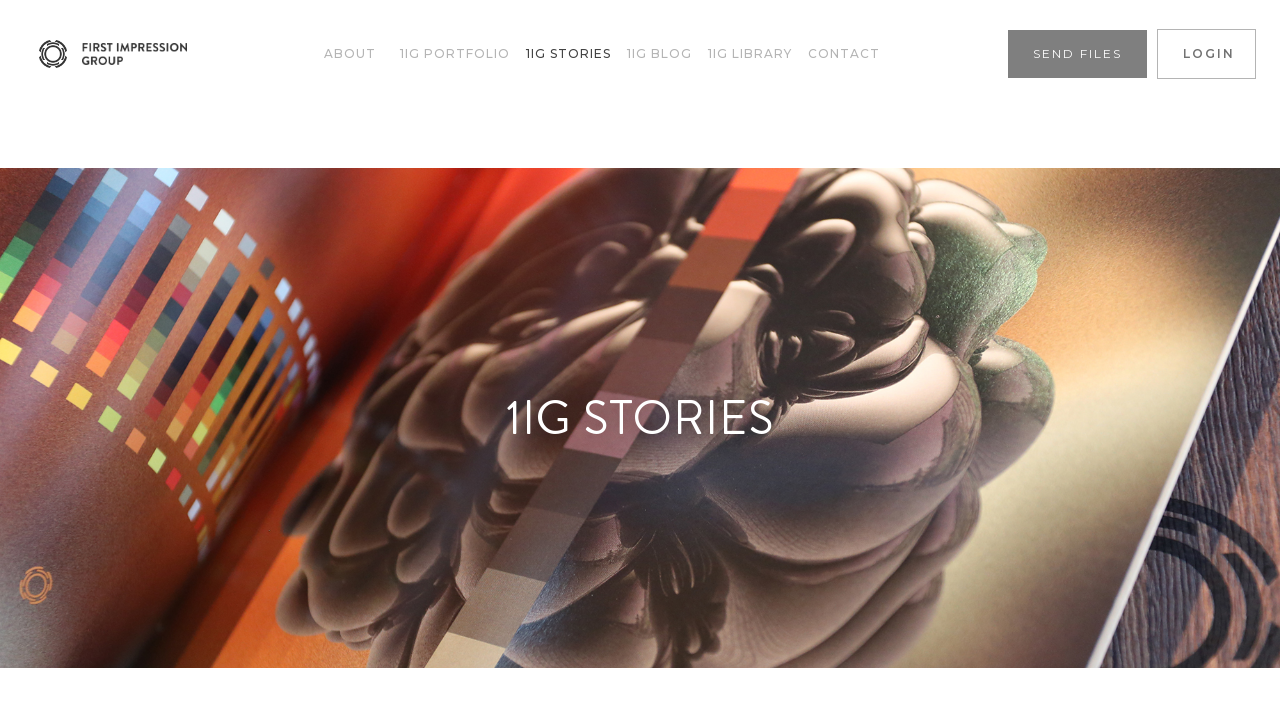

--- FILE ---
content_type: text/html; charset=utf-8
request_url: https://www.1igprint.com/1ig-stories
body_size: 6626
content:
<!DOCTYPE html><!-- Last Published: Mon Jan 05 2026 18:41:15 GMT+0000 (Coordinated Universal Time) --><html data-wf-domain="www.1igprint.com" data-wf-page="5faad3650a31ea274548288c" data-wf-site="5f625f22a6be0f1f44a59f57"><head><meta charset="utf-8"/><title>1IG STORIES</title><meta content="1IG STORIES" property="og:title"/><meta content="1IG STORIES" property="twitter:title"/><meta content="width=device-width, initial-scale=1" name="viewport"/><meta content="google-site-verification=wL7YNcTMrQceywcgcW98KE4kiNqhPKk-yqWm_i2OWTk" name="google-site-verification"/><link href="https://cdn.prod.website-files.com/5f625f22a6be0f1f44a59f57/css/1ig-print.webflow.shared.dda2de6c4.css" rel="stylesheet" type="text/css"/><link href="https://fonts.googleapis.com" rel="preconnect"/><link href="https://fonts.gstatic.com" rel="preconnect" crossorigin="anonymous"/><script src="https://ajax.googleapis.com/ajax/libs/webfont/1.6.26/webfont.js" type="text/javascript"></script><script type="text/javascript">WebFont.load({  google: {    families: ["Montserrat:100,100italic,200,200italic,300,300italic,400,400italic,500,500italic,600,600italic,700,700italic,800,800italic,900,900italic"]  }});</script><script type="text/javascript">!function(o,c){var n=c.documentElement,t=" w-mod-";n.className+=t+"js",("ontouchstart"in o||o.DocumentTouch&&c instanceof DocumentTouch)&&(n.className+=t+"touch")}(window,document);</script><link href="https://cdn.prod.website-files.com/5f625f22a6be0f1f44a59f57/5f8d9d3f4e5fce7445b82fc6_1IG_logo_1c_favcon.png" rel="shortcut icon" type="image/x-icon"/><link href="https://cdn.prod.website-files.com/5f625f22a6be0f1f44a59f57/5f8d9cf3c4274073d8344ac4_1IG_logo_1c.png" rel="apple-touch-icon"/><script async="" src="https://www.googletagmanager.com/gtag/js?id=G-2JGQEJ6WX0"></script><script type="text/javascript">window.dataLayer = window.dataLayer || [];function gtag(){dataLayer.push(arguments);}gtag('set', 'developer_id.dZGVlNj', true);gtag('js', new Date());gtag('config', 'G-2JGQEJ6WX0');</script><script src="https://www.google.com/recaptcha/api.js" type="text/javascript"></script></head><body class="body-8"><div data-collapse="medium" data-animation="default" data-duration="400" data-w-id="bb32d8eb-e84b-104d-0179-4cf1747c0384" data-easing="ease" data-easing2="ease" role="banner" class="header-wrapper w-nav"><div class="container-default w-container"><div class="header-content-wrapper"><a href="/" class="brand w-nav-brand"><img alt="1IG Logo" loading="lazy" src="https://cdn.prod.website-files.com/5f625f22a6be0f1f44a59f57/5fd2558ed048114f00c6350f_1Ig-cylinder-darkgray.png" class="nav-logo mobile-logo"/><img alt="1IG Wordmark" loading="lazy" src="https://cdn.prod.website-files.com/5f625f22a6be0f1f44a59f57/5fd2557d0e4005cdb4ab6afd_1IG-wordmark-darkgray.png" class="nav-logo nav-logo__full-name"/></a><nav role="navigation" class="nav-menu-2 w-nav-menu"><div data-delay="0" data-hover="true" class="dropdown-navbar w-dropdown"><div class="nav-item w-dropdown-toggle"><a href="/about" class="nav-item w-inline-block"><div>ABOUT</div></a></div><nav class="w-dropdown-list"><a href="https://www.1igprint.com/about/#1IG-Services__Section" class="dropdown-link w-dropdown-link">1IG Services</a><a href="https://www.1igprint.com/about/#1IG_About__Team" class="dropdown-link-darkgrey w-dropdown-link">Team</a></nav></div><a href="/1ig-portfolio" class="nav-item w-nav-link">1IG PORTFOLIO</a><a href="/1ig-stories" aria-current="page" class="nav-item w-nav-link w--current">1IG stories</a><a href="/1ig-blog" class="nav-item w-nav-link">1IG blog</a><a href="/1ig-library" class="nav-item w-nav-link">1IG library</a><a href="/contact" class="nav-item w-nav-link">CONTACT</a></nav><div class="nav-button-wrap"><a href="/1ig-artwork-upload" class="nav-button w-button">send files</a><div class="beta_testing__div beta_testing__divmobile"><a href="/dashboard" target="_blank" class="nav-button login w-button">Login</a></div><a href="https://w2p.1igprint.com/start_new_order.cgi?tab=Home" target="_blank" class="nav-button _1ig__print_shop w-button">PRINT SHOP</a></div><div class="w-nav-button"><div class="w-icon-nav-menu"></div></div></div></div></div><div class="section"><div class="hero-title__flex stories"><div class="hero-title__contain"><div class="heading-jumbo">1IG STORIES<br/></div></div></div></div><div class="container-4 stories-landingpage-container w-container"><div class="label cc-light">BEHIND EVERY PROJECT IS A STORY</div><h2 class="h2">EVERY PROJECT WE PRODUCE IS UNIQUE.  HERE ARE THEIR STORIES.</h2><h1 class="intro-paragraph _1ig-stories__stories-main-paragraph">Our story is simple. It’s being written every day by the work we do for our customers and the partnerships we cultivate. For almost 30 years, First Impression has worked with amazing companies to help communicate their story through Print.<br/></h1></div><section id="1IG-STORIES" class="_1ig-stories__main-section"><div class="section-18"><div class="contain100 w-container"><div class="w-dyn-list"><div role="list" class="w-dyn-items"><div role="listitem" class="blog-item w-dyn-item"><img loading="lazy" src="https://cdn.prod.website-files.com/5f625f22a6be0f573da59f72/5f74f00c431bda752459412a_1IG-20-WEB-1840x833-STORIES-FOX-8-v1.jpg" alt="" sizes="(max-width: 479px) 100vw, (max-width: 767px) 92vw, (max-width: 991px) 94vw, 88vw" srcset="https://cdn.prod.website-files.com/5f625f22a6be0f573da59f72/5f74f00c431bda752459412a_1IG-20-WEB-1840x833-STORIES-FOX-8-v1-p-500.jpeg 500w, https://cdn.prod.website-files.com/5f625f22a6be0f573da59f72/5f74f00c431bda752459412a_1IG-20-WEB-1840x833-STORIES-FOX-8-v1-p-1600.jpeg 1600w, https://cdn.prod.website-files.com/5f625f22a6be0f573da59f72/5f74f00c431bda752459412a_1IG-20-WEB-1840x833-STORIES-FOX-8-v1.jpg 1840w" class="_1ig-stories__image"/><div class="label story-category">Print</div><a href="/1ig-story-details/fox-with-the-golden-fur-shadow-box" class="blog-heading-link"> The Fox with the Golden Fur Shadow Box</a><p class="paragraph-small _1ig-stories__landing-page-p">This unique box features laser die-cut dividers that create a shadowbox. Each divider separates a chocolate bar wrapped in colorful foil while the printed outer wrappers depict scenes from the fable. Remove the gold foil stamped story book and read along as you eat your way through this delicious tale.</p><a href="/1ig-story-details/fox-with-the-golden-fur-shadow-box" class="_1ig-stories__read-icon w-inline-block"><div class="_1ig-stories__book"></div><div class="_1ig-stories__cta">Read More</div></a></div><div role="listitem" class="blog-item w-dyn-item"><img loading="lazy" src="https://cdn.prod.website-files.com/5f625f22a6be0f573da59f72/5f64c6c7638e818e411314df_Code42_PromoKits_0018.png" alt="" sizes="(max-width: 479px) 100vw, (max-width: 767px) 92vw, (max-width: 991px) 94vw, 88vw" srcset="https://cdn.prod.website-files.com/5f625f22a6be0f573da59f72/5f64c6c7638e818e411314df_Code42_PromoKits_0018-p-500.png 500w, https://cdn.prod.website-files.com/5f625f22a6be0f573da59f72/5f64c6c7638e818e411314df_Code42_PromoKits_0018.png 1500w" class="_1ig-stories__image"/><div class="label story-category">Wide Format</div><a href="/1ig-story-details/party-in-a-box-campaign" class="blog-heading-link">Party in a Box Campaign</a><p class="paragraph-small _1ig-stories__landing-page-p"> Alex wants to steal your proprietary data. Why? Because you fired him. Or, he left for another opportunity. Either way, your data is at risk and there is a company that can help you. This story describes how Code 42 used print and some very clever marketing to land NEW customers and protect their data.</p><a href="/1ig-story-details/party-in-a-box-campaign" class="_1ig-stories__read-icon w-inline-block"><div class="_1ig-stories__book"></div><div class="_1ig-stories__cta">Read More</div></a></div><div role="listitem" class="blog-item w-dyn-item"><img loading="lazy" src="https://cdn.prod.website-files.com/5f625f22a6be0f573da59f72/5f74f0a9deefdf6caa021b09_1IG-20-WEB-1840x833-STORIES-Bear-1-v1.jpg" alt="" sizes="(max-width: 479px) 100vw, (max-width: 767px) 92vw, (max-width: 991px) 94vw, 88vw" srcset="https://cdn.prod.website-files.com/5f625f22a6be0f573da59f72/5f74f0a9deefdf6caa021b09_1IG-20-WEB-1840x833-STORIES-Bear-1-v1-p-500.jpeg 500w, https://cdn.prod.website-files.com/5f625f22a6be0f573da59f72/5f74f0a9deefdf6caa021b09_1IG-20-WEB-1840x833-STORIES-Bear-1-v1-p-1600.jpeg 1600w, https://cdn.prod.website-files.com/5f625f22a6be0f573da59f72/5f74f0a9deefdf6caa021b09_1IG-20-WEB-1840x833-STORIES-Bear-1-v1.jpg 1840w" class="_1ig-stories__image"/><div class="label story-category">Fulfillment</div><a href="/1ig-story-details/the-bare-essentials" class="blog-heading-link">The Bare Essentials</a><p class="paragraph-small _1ig-stories__landing-page-p">Most successful projects begin with a barrage of ideas rapidly scribbled on a napkin, meeting table or wall. It&#x27;s called brainstorming. In this instance, we teamed up with Ultra Creative once again to produce a gift package that would resemble a miniature version of an old steamer trunk.</p><a href="/1ig-story-details/the-bare-essentials" class="_1ig-stories__read-icon w-inline-block"><div class="_1ig-stories__book"></div><div class="_1ig-stories__cta">Read More</div></a></div></div></div></div></div></section><div class="sample-section"><div class="div-block-57"><h3 class="request-sample-heading _1ig_center_heading">Let Us Send You Samples!</h3><p class="paragraph-light sample-paragraph mobile-paragraph">We know this website can&#x27;t truly show you the printing techniques we have mastered over the years. Request samples below and we will send you free premium samples.</p><a data-w-id="7ce0444a-ff41-19f3-437e-702b6f319075" href="#" class="button request-samples w-button">Request Samples</a></div></div><div data-w-id="1ae578fe-4728-b027-4ef0-a39cc71087d1" class="sendsamples-wrapper"><a data-w-id="1ae578fe-4728-b027-4ef0-a39cc71087d2" href="#" class="send-samples__close-modal-button w-inline-block"><img src="https://cdn.prod.website-files.com/5f625f22a6be0f1f44a59f57/5fb2da8e33cd39b6775f168d_close_big75px.png" loading="lazy" alt=""/></a><div class="send-samples__sign-up-form w-form"><div class="send-samples__form-hero"><h2 class="send-samples__h2">Want us to send you samples?</h2><p class="send-samples__hero-paragraph">Fill out the form below and we will send some of our printed samples.</p><p class="disclaim-text">Please provide the address for where you would like your package sent. This address will only be used for this particular send. It will not be saved for anything else.</p></div><form id="wf-form-Send-Samples-Form" name="wf-form-Send-Samples-Form" data-name="Send Samples Form" method="get" data-wf-page-id="5faad3650a31ea274548288c" data-wf-element-id="1ae578fe-4728-b027-4ef0-a39cc71087da" data-turnstile-sitekey="0x4AAAAAAAQTptj2So4dx43e"><div class="send-samples__form-row w-row"><div class="w-col w-col-6"><label for="name-3" class="field-label-2">Name</label><input class="send-samples__input w-input" maxlength="256" name="name-2" data-name="Name 2" placeholder="" type="text" id="name-2"/></div><div class="w-col w-col-6"><label for="email-3" class="field-label-3">Email Address</label><input class="send-samples__input w-input" maxlength="256" name="email-2" data-name="Email 2" placeholder="" type="email" id="email-2" required=""/></div></div><div class="send-samples__form-row w-row"><div class="w-col w-col-6"><label for="" class="field-label-9">address line 1</label><input class="send-samples__input w-input" maxlength="256" name="field-9" data-name="Field 9" placeholder="Example Text" type="text" id="field-9" required=""/></div><div class="w-col w-col-6"><label for="" class="field-label-4">address line 2</label><input class="send-samples__input w-input" maxlength="256" name="field-2" data-name="Field 2" placeholder="Example Text" type="text" id="field-2" required=""/></div></div><div class="send-samples__form-row w-row"><div class="w-col w-col-6"><label for="" class="field-label-8">city</label><input class="send-samples__input w-input" maxlength="256" name="field-3" data-name="Field 3" placeholder="Example Text" type="text" id="field-3" required=""/></div><div class="w-col w-col-6"><label for="" class="field-label-5">state</label><input class="send-samples__input w-input" maxlength="256" name="field-4" data-name="Field 4" placeholder="Example Text" type="text" id="field-4" required=""/></div></div><div class="send-samples__form-row w-row"><div class="w-col w-col-6"><label for="" class="field-label-7">zip code</label><input class="send-samples__input w-input" maxlength="256" name="field-5" data-name="Field 5" placeholder="Example Text" type="text" id="field-5" required=""/></div><div class="w-col w-col-6"><label for="" class="field-label-6">how did you hear about us?</label><select id="field-10" name="field-10" data-name="field" class="_1ig-send-samples__multichoice w-select"><option value="">Select one...</option><option value="First">Social Media</option><option value="Second">Friend</option><option value="Third">Our website</option><option value="Another Choice">I am a client</option><option value="Another Choice">Other</option></select></div></div><div class="send-samples__form-row w-row"><div class="send-samples__input w-col w-col-6"><div class="send-samples__label">Choose those you may be interested</div><label class="w-checkbox checkbox"><input type="checkbox" name="OFFSET-OR-DIGITAL-PRINTING" id="OFFSET OR DIGITAL PRINTING" data-name="OFFSET OR DIGITAL PRINTING" class="w-checkbox-input"/><span for="OFFSET-OR-DIGITAL-PRINTING" class="checkbox-label w-form-label">offset or digital printing</span></label><label class="w-checkbox"><input type="checkbox" name="WIDE-FORMAT" id="WIDE FORMAT" data-name="WIDE FORMAT" class="w-checkbox-input"/><span for="WIDE-FORMAT" class="checkbox-label w-form-label">wide format</span></label><label class="w-checkbox"><input type="checkbox" name="MAILING" id="MAILING" data-name="MAILING" class="w-checkbox-input"/><span for="MAILING" class="checkbox-label w-form-label">mailing</span></label><label class="w-checkbox"><input type="checkbox" name="SEND-ME-A-SAMPLE-KIT" id="SEND ME A SAMPLE KIT" data-name="SEND ME A SAMPLE KIT" class="w-checkbox-input"/><span for="SEND-ME-A-SAMPLE-KIT" class="checkbox-label w-form-label">send me a sample kit</span></label></div><div class="w-col w-col-6"></div></div><div class="send-samples__div-submit"><div data-sitekey="6Lf6G9IaAAAAACp15Tq4chiHGtPN1KX7EnQxvu0a" class="w-form-formrecaptcha g-recaptcha g-recaptcha-error g-recaptcha-disabled"></div><input type="submit" data-wait="Please wait..." class="send-samples__sign-up-button w-button" value="Submit"/></div></form><div class="w-form-done"><div>Thank you! Your submission has been received!</div></div><div class="w-form-fail"><div>Oops! Something went wrong while submitting the form.</div></div></div></div><div class="instagram-wrapper"><a href="https://www.instagram.com/p/CF2rDYonhuO/" target="_blank" class="follow-link w-inline-block"><img src="https://cdn.prod.website-files.com/5f625f22a6be0f1f44a59f57/5f75f3b2c9add4f544ae290d_PostCrd_12.jpg" sizes="(max-width: 991px) 100vw, 4031.988037109375px, 100vw" srcset="https://cdn.prod.website-files.com/5f625f22a6be0f1f44a59f57/5f75f3b2c9add4f544ae290d_PostCrd_12-p-1080.jpeg 1080w, https://cdn.prod.website-files.com/5f625f22a6be0f1f44a59f57/5f75f3b2c9add4f544ae290d_PostCrd_12-p-1600.jpeg 1600w, https://cdn.prod.website-files.com/5f625f22a6be0f1f44a59f57/5f75f3b2c9add4f544ae290d_PostCrd_12-p-2000.jpeg 2000w, https://cdn.prod.website-files.com/5f625f22a6be0f1f44a59f57/5f75f3b2c9add4f544ae290d_PostCrd_12-p-2600.jpeg 2600w, https://cdn.prod.website-files.com/5f625f22a6be0f1f44a59f57/5f75f3b2c9add4f544ae290d_PostCrd_12-p-3200.jpeg 3200w, https://cdn.prod.website-files.com/5f625f22a6be0f1f44a59f57/5f75f3b2c9add4f544ae290d_PostCrd_12.jpg 4032w" alt="" class="image-full"/><div class="instagram-circle-wrppaer"><div class="instagram-circle"><img src="https://cdn.prod.website-files.com/5f625f22a6be0f1f44a59f57/5f625f22a6be0f4748a59fbc_font-awesome_4-7-0_instagram_100_0_ffffff_none.png" width="20" alt=""/></div></div></a><a href="https://www.instagram.com/p/CGVm9sCn5Xo/" target="_blank" class="follow-link w-inline-block"><img src="https://cdn.prod.website-files.com/5f625f22a6be0f1f44a59f57/5fce71ff2fb6b722f1ead8e4_DSCF0126.jpg" sizes="(max-width: 991px) 100vw, 3262.994873046875px, 100vw" srcset="https://cdn.prod.website-files.com/5f625f22a6be0f1f44a59f57/5fce71ff2fb6b722f1ead8e4_DSCF0126-p-500.jpeg 500w, https://cdn.prod.website-files.com/5f625f22a6be0f1f44a59f57/5fce71ff2fb6b722f1ead8e4_DSCF0126-p-800.jpeg 800w, https://cdn.prod.website-files.com/5f625f22a6be0f1f44a59f57/5fce71ff2fb6b722f1ead8e4_DSCF0126-p-1080.jpeg 1080w, https://cdn.prod.website-files.com/5f625f22a6be0f1f44a59f57/5fce71ff2fb6b722f1ead8e4_DSCF0126-p-1600.jpeg 1600w, https://cdn.prod.website-files.com/5f625f22a6be0f1f44a59f57/5fce71ff2fb6b722f1ead8e4_DSCF0126.jpg 3263w" alt="" class="image-full"/><div class="instagram-circle-wrppaer"><div class="instagram-circle"><img src="https://cdn.prod.website-files.com/5f625f22a6be0f1f44a59f57/5f625f22a6be0f4748a59fbc_font-awesome_4-7-0_instagram_100_0_ffffff_none.png" width="20" alt=""/></div></div></a><a id="w-node-f4479b56-a7d9-ced1-7455-74348763967c-87639671" href="https://www.instagram.com/1igprint/" target="_blank" class="follow-link with-padding grey-box w-inline-block"><h1 class="_1ig-social__heading">1IG social</h1><div class="social-text-block">Follow us @ 1IGPRINT</div></a><a href="https://www.instagram.com/p/CGInfdHnEkq/" target="_blank" class="follow-link w-inline-block"><img src="https://cdn.prod.website-files.com/5f625f22a6be0f1f44a59f57/5fce7287b8340021ddd61166_1IG-Brochure.jpg" alt="" class="image-full"/><div class="instagram-circle-wrppaer"><div class="instagram-circle"><img src="https://cdn.prod.website-files.com/5f625f22a6be0f1f44a59f57/5f625f22a6be0f4748a59fbc_font-awesome_4-7-0_instagram_100_0_ffffff_none.png" width="20" alt=""/></div></div></a><a href="https://www.instagram.com/p/CFzuIm-ntjG/" target="_blank" class="follow-link insta-link w-inline-block"><img src="https://cdn.prod.website-files.com/5f625f22a6be0f1f44a59f57/5fce71c1805713549039de05_1IG-WindowFilm.jpg" sizes="(max-width: 991px) 100vw, 1000.0000610351562px, 100vw" srcset="https://cdn.prod.website-files.com/5f625f22a6be0f1f44a59f57/5fce71c1805713549039de05_1IG-WindowFilm-p-500.jpeg 500w, https://cdn.prod.website-files.com/5f625f22a6be0f1f44a59f57/5fce71c1805713549039de05_1IG-WindowFilm-p-800.jpeg 800w, https://cdn.prod.website-files.com/5f625f22a6be0f1f44a59f57/5fce71c1805713549039de05_1IG-WindowFilm.jpg 1000w" alt="" class="image-full"/><div class="instagram-circle-wrppaer"><div class="instagram-circle"><img src="https://cdn.prod.website-files.com/5f625f22a6be0f1f44a59f57/5f625f22a6be0f4748a59fbc_font-awesome_4-7-0_instagram_100_0_ffffff_none.png" width="20" alt=""/></div></div></a></div><div class="_1ig-blog-wrap cc-cta"><div class="_1ig-story__container"><div class="cta-wrap"><div class="div-block-42"><div class="cta-text"><div class="heading-jumbo-small">Grow Your Business, Let&#x27;s Print!<br/></div><div class="text-block-24">Create something new with 1IG.<br/></div><a href="/contact" class="button cc-jumbo-button cc-jumbo-white w-inline-block"><div class="text-block-40">LET&#x27;s PRINT!</div></a></div></div></div></div></div><div class="div-block-31"><div class="_1ig-story__container"><div class="footer-wrap"><footer id="footer" class="footer-container"><div class="container-12 w-container"><div class="footer-flex-container"><div id="w-node-d246ac9d-1dd8-c3b0-2ac6-0ee92371f98b-51e627e8" class="footer-div-column logo"><a href="/" id="w-node-eeffd68c-d582-1f29-b805-c6b657a22edb-51e627e8" class="footer-logo-link w-inline-block"><img src="https://cdn.prod.website-files.com/5f625f22a6be0f1f44a59f57/5f625f22a6be0f1fb3a59ffb_1IG-20-Graphics-Client-Logo-6-v1.png" alt="" class="footer-1ig-logo"/></a></div><div id="w-node-eeffd68c-d582-1f29-b805-c6b657a22edd-51e627e8" class="footer-div-column"><h2 class="footer-heading">1IG PRINT</h2><ul role="list" class="w-list-unstyled"><li><a href="https://www.1igprint.com/about/#1IG-Services__Section" class="footer__footer-link">1IG SERVICES</a><a href="https://www.1igprint.com/about/#1IG_About__Team" class="footer__footer-link">1IG TEAM</a></li></ul></div><div class="footer-div-column"><h2 class="footer-heading">1IG SERVICES</h2><ul role="list" class="w-list-unstyled"><li><a href="/1ig-offset-and-digital-printing" class="footer__footer-link">PRINTING</a><a href="/1ig-wide-format" class="footer__footer-link">WIDE FORMAT</a><a href="/1ig-mailing" class="footer__footer-link">MAILING</a><a href="/1ig-fulfillment" class="footer__footer-link">FULFILLMENT</a><a href="/1ig-web-2-print" class="footer__footer-link">WEB-2-PRINT</a><a href="/1ig-strategic-partner" class="footer__footer-link">STRATEGIC PARTNER</a></li></ul></div><div class="footer-div-column"><h2 class="footer-heading">1IG MESSAGING</h2><ul role="list" class="w-list-unstyled"><li><a href="/1ig-blog" class="footer__footer-link">1IG BLOG</a></li><li><a href="/1ig-stories" aria-current="page" class="footer__footer-link w--current">1IG STORIES</a></li><li><a href="/1ig-library" class="footer__footer-link">1IG LIBRARY</a><a href="/about" class="footer__footer-link">OUR STORY</a><a href="#" class="footer__footer-link"> </a><a href="https://1igprint.com/contact/#1IG-Contact__Form" class="footer__footer-link">CONTACT 1IG</a></li></ul></div><div class="footer-div-column"><h2 class="footer-heading">FOLLOW US</h2><div class="div-social-meda-icons"><a href="https://www.linkedin.com/company/the-first-impression-group" target="_blank" class="div-social-media-icon-container w-inline-block"><img src="https://cdn.prod.website-files.com/5f625f22a6be0f1f44a59f57/5f625f22a6be0f2786a59fc0_font-awesome_4-7-0_linkedin_256_0_ffffff_none.png" loading="lazy" alt="LinkedIn profile link
" class="social-media-icons-img"/></a><a href="https://www.facebook.com/1IGPRINT" target="_blank" class="div-social-media-icon-container w-inline-block"><img src="https://cdn.prod.website-files.com/5f625f22a6be0f1f44a59f57/5f625f22a6be0f3bf6a59fba_font-awesome_4-7-0_facebook_100_0_ffffff_none.png" loading="lazy" alt="" class="social-media-icons-img"/></a><a href="https://www.instagram.com/1igprint/" target="_blank" class="div-social-media-icon-container w-inline-block"><img src="https://cdn.prod.website-files.com/5f625f22a6be0f1f44a59f57/5f625f22a6be0f4748a59fbc_font-awesome_4-7-0_instagram_100_0_ffffff_none.png" loading="lazy" alt="" class="social-media-icons-img"/></a></div></div></div><div class="text-block">©  2020 - 2024 First Impression Group  – All rights reserved</div></div></footer></div></div></div><script src="https://d3e54v103j8qbb.cloudfront.net/js/jquery-3.5.1.min.dc5e7f18c8.js?site=5f625f22a6be0f1f44a59f57" type="text/javascript" integrity="sha256-9/aliU8dGd2tb6OSsuzixeV4y/faTqgFtohetphbbj0=" crossorigin="anonymous"></script><script src="https://cdn.prod.website-files.com/5f625f22a6be0f1f44a59f57/js/webflow.schunk.36b8fb49256177c8.js" type="text/javascript"></script><script src="https://cdn.prod.website-files.com/5f625f22a6be0f1f44a59f57/js/webflow.cff3bc3c.e2d7a7ac8fca487b.js" type="text/javascript"></script></body></html>

--- FILE ---
content_type: text/html; charset=utf-8
request_url: https://www.google.com/recaptcha/api2/anchor?ar=1&k=6Lf6G9IaAAAAACp15Tq4chiHGtPN1KX7EnQxvu0a&co=aHR0cHM6Ly93d3cuMWlncHJpbnQuY29tOjQ0Mw..&hl=en&v=N67nZn4AqZkNcbeMu4prBgzg&size=normal&anchor-ms=20000&execute-ms=30000&cb=3w1koeigyre9
body_size: 49319
content:
<!DOCTYPE HTML><html dir="ltr" lang="en"><head><meta http-equiv="Content-Type" content="text/html; charset=UTF-8">
<meta http-equiv="X-UA-Compatible" content="IE=edge">
<title>reCAPTCHA</title>
<style type="text/css">
/* cyrillic-ext */
@font-face {
  font-family: 'Roboto';
  font-style: normal;
  font-weight: 400;
  font-stretch: 100%;
  src: url(//fonts.gstatic.com/s/roboto/v48/KFO7CnqEu92Fr1ME7kSn66aGLdTylUAMa3GUBHMdazTgWw.woff2) format('woff2');
  unicode-range: U+0460-052F, U+1C80-1C8A, U+20B4, U+2DE0-2DFF, U+A640-A69F, U+FE2E-FE2F;
}
/* cyrillic */
@font-face {
  font-family: 'Roboto';
  font-style: normal;
  font-weight: 400;
  font-stretch: 100%;
  src: url(//fonts.gstatic.com/s/roboto/v48/KFO7CnqEu92Fr1ME7kSn66aGLdTylUAMa3iUBHMdazTgWw.woff2) format('woff2');
  unicode-range: U+0301, U+0400-045F, U+0490-0491, U+04B0-04B1, U+2116;
}
/* greek-ext */
@font-face {
  font-family: 'Roboto';
  font-style: normal;
  font-weight: 400;
  font-stretch: 100%;
  src: url(//fonts.gstatic.com/s/roboto/v48/KFO7CnqEu92Fr1ME7kSn66aGLdTylUAMa3CUBHMdazTgWw.woff2) format('woff2');
  unicode-range: U+1F00-1FFF;
}
/* greek */
@font-face {
  font-family: 'Roboto';
  font-style: normal;
  font-weight: 400;
  font-stretch: 100%;
  src: url(//fonts.gstatic.com/s/roboto/v48/KFO7CnqEu92Fr1ME7kSn66aGLdTylUAMa3-UBHMdazTgWw.woff2) format('woff2');
  unicode-range: U+0370-0377, U+037A-037F, U+0384-038A, U+038C, U+038E-03A1, U+03A3-03FF;
}
/* math */
@font-face {
  font-family: 'Roboto';
  font-style: normal;
  font-weight: 400;
  font-stretch: 100%;
  src: url(//fonts.gstatic.com/s/roboto/v48/KFO7CnqEu92Fr1ME7kSn66aGLdTylUAMawCUBHMdazTgWw.woff2) format('woff2');
  unicode-range: U+0302-0303, U+0305, U+0307-0308, U+0310, U+0312, U+0315, U+031A, U+0326-0327, U+032C, U+032F-0330, U+0332-0333, U+0338, U+033A, U+0346, U+034D, U+0391-03A1, U+03A3-03A9, U+03B1-03C9, U+03D1, U+03D5-03D6, U+03F0-03F1, U+03F4-03F5, U+2016-2017, U+2034-2038, U+203C, U+2040, U+2043, U+2047, U+2050, U+2057, U+205F, U+2070-2071, U+2074-208E, U+2090-209C, U+20D0-20DC, U+20E1, U+20E5-20EF, U+2100-2112, U+2114-2115, U+2117-2121, U+2123-214F, U+2190, U+2192, U+2194-21AE, U+21B0-21E5, U+21F1-21F2, U+21F4-2211, U+2213-2214, U+2216-22FF, U+2308-230B, U+2310, U+2319, U+231C-2321, U+2336-237A, U+237C, U+2395, U+239B-23B7, U+23D0, U+23DC-23E1, U+2474-2475, U+25AF, U+25B3, U+25B7, U+25BD, U+25C1, U+25CA, U+25CC, U+25FB, U+266D-266F, U+27C0-27FF, U+2900-2AFF, U+2B0E-2B11, U+2B30-2B4C, U+2BFE, U+3030, U+FF5B, U+FF5D, U+1D400-1D7FF, U+1EE00-1EEFF;
}
/* symbols */
@font-face {
  font-family: 'Roboto';
  font-style: normal;
  font-weight: 400;
  font-stretch: 100%;
  src: url(//fonts.gstatic.com/s/roboto/v48/KFO7CnqEu92Fr1ME7kSn66aGLdTylUAMaxKUBHMdazTgWw.woff2) format('woff2');
  unicode-range: U+0001-000C, U+000E-001F, U+007F-009F, U+20DD-20E0, U+20E2-20E4, U+2150-218F, U+2190, U+2192, U+2194-2199, U+21AF, U+21E6-21F0, U+21F3, U+2218-2219, U+2299, U+22C4-22C6, U+2300-243F, U+2440-244A, U+2460-24FF, U+25A0-27BF, U+2800-28FF, U+2921-2922, U+2981, U+29BF, U+29EB, U+2B00-2BFF, U+4DC0-4DFF, U+FFF9-FFFB, U+10140-1018E, U+10190-1019C, U+101A0, U+101D0-101FD, U+102E0-102FB, U+10E60-10E7E, U+1D2C0-1D2D3, U+1D2E0-1D37F, U+1F000-1F0FF, U+1F100-1F1AD, U+1F1E6-1F1FF, U+1F30D-1F30F, U+1F315, U+1F31C, U+1F31E, U+1F320-1F32C, U+1F336, U+1F378, U+1F37D, U+1F382, U+1F393-1F39F, U+1F3A7-1F3A8, U+1F3AC-1F3AF, U+1F3C2, U+1F3C4-1F3C6, U+1F3CA-1F3CE, U+1F3D4-1F3E0, U+1F3ED, U+1F3F1-1F3F3, U+1F3F5-1F3F7, U+1F408, U+1F415, U+1F41F, U+1F426, U+1F43F, U+1F441-1F442, U+1F444, U+1F446-1F449, U+1F44C-1F44E, U+1F453, U+1F46A, U+1F47D, U+1F4A3, U+1F4B0, U+1F4B3, U+1F4B9, U+1F4BB, U+1F4BF, U+1F4C8-1F4CB, U+1F4D6, U+1F4DA, U+1F4DF, U+1F4E3-1F4E6, U+1F4EA-1F4ED, U+1F4F7, U+1F4F9-1F4FB, U+1F4FD-1F4FE, U+1F503, U+1F507-1F50B, U+1F50D, U+1F512-1F513, U+1F53E-1F54A, U+1F54F-1F5FA, U+1F610, U+1F650-1F67F, U+1F687, U+1F68D, U+1F691, U+1F694, U+1F698, U+1F6AD, U+1F6B2, U+1F6B9-1F6BA, U+1F6BC, U+1F6C6-1F6CF, U+1F6D3-1F6D7, U+1F6E0-1F6EA, U+1F6F0-1F6F3, U+1F6F7-1F6FC, U+1F700-1F7FF, U+1F800-1F80B, U+1F810-1F847, U+1F850-1F859, U+1F860-1F887, U+1F890-1F8AD, U+1F8B0-1F8BB, U+1F8C0-1F8C1, U+1F900-1F90B, U+1F93B, U+1F946, U+1F984, U+1F996, U+1F9E9, U+1FA00-1FA6F, U+1FA70-1FA7C, U+1FA80-1FA89, U+1FA8F-1FAC6, U+1FACE-1FADC, U+1FADF-1FAE9, U+1FAF0-1FAF8, U+1FB00-1FBFF;
}
/* vietnamese */
@font-face {
  font-family: 'Roboto';
  font-style: normal;
  font-weight: 400;
  font-stretch: 100%;
  src: url(//fonts.gstatic.com/s/roboto/v48/KFO7CnqEu92Fr1ME7kSn66aGLdTylUAMa3OUBHMdazTgWw.woff2) format('woff2');
  unicode-range: U+0102-0103, U+0110-0111, U+0128-0129, U+0168-0169, U+01A0-01A1, U+01AF-01B0, U+0300-0301, U+0303-0304, U+0308-0309, U+0323, U+0329, U+1EA0-1EF9, U+20AB;
}
/* latin-ext */
@font-face {
  font-family: 'Roboto';
  font-style: normal;
  font-weight: 400;
  font-stretch: 100%;
  src: url(//fonts.gstatic.com/s/roboto/v48/KFO7CnqEu92Fr1ME7kSn66aGLdTylUAMa3KUBHMdazTgWw.woff2) format('woff2');
  unicode-range: U+0100-02BA, U+02BD-02C5, U+02C7-02CC, U+02CE-02D7, U+02DD-02FF, U+0304, U+0308, U+0329, U+1D00-1DBF, U+1E00-1E9F, U+1EF2-1EFF, U+2020, U+20A0-20AB, U+20AD-20C0, U+2113, U+2C60-2C7F, U+A720-A7FF;
}
/* latin */
@font-face {
  font-family: 'Roboto';
  font-style: normal;
  font-weight: 400;
  font-stretch: 100%;
  src: url(//fonts.gstatic.com/s/roboto/v48/KFO7CnqEu92Fr1ME7kSn66aGLdTylUAMa3yUBHMdazQ.woff2) format('woff2');
  unicode-range: U+0000-00FF, U+0131, U+0152-0153, U+02BB-02BC, U+02C6, U+02DA, U+02DC, U+0304, U+0308, U+0329, U+2000-206F, U+20AC, U+2122, U+2191, U+2193, U+2212, U+2215, U+FEFF, U+FFFD;
}
/* cyrillic-ext */
@font-face {
  font-family: 'Roboto';
  font-style: normal;
  font-weight: 500;
  font-stretch: 100%;
  src: url(//fonts.gstatic.com/s/roboto/v48/KFO7CnqEu92Fr1ME7kSn66aGLdTylUAMa3GUBHMdazTgWw.woff2) format('woff2');
  unicode-range: U+0460-052F, U+1C80-1C8A, U+20B4, U+2DE0-2DFF, U+A640-A69F, U+FE2E-FE2F;
}
/* cyrillic */
@font-face {
  font-family: 'Roboto';
  font-style: normal;
  font-weight: 500;
  font-stretch: 100%;
  src: url(//fonts.gstatic.com/s/roboto/v48/KFO7CnqEu92Fr1ME7kSn66aGLdTylUAMa3iUBHMdazTgWw.woff2) format('woff2');
  unicode-range: U+0301, U+0400-045F, U+0490-0491, U+04B0-04B1, U+2116;
}
/* greek-ext */
@font-face {
  font-family: 'Roboto';
  font-style: normal;
  font-weight: 500;
  font-stretch: 100%;
  src: url(//fonts.gstatic.com/s/roboto/v48/KFO7CnqEu92Fr1ME7kSn66aGLdTylUAMa3CUBHMdazTgWw.woff2) format('woff2');
  unicode-range: U+1F00-1FFF;
}
/* greek */
@font-face {
  font-family: 'Roboto';
  font-style: normal;
  font-weight: 500;
  font-stretch: 100%;
  src: url(//fonts.gstatic.com/s/roboto/v48/KFO7CnqEu92Fr1ME7kSn66aGLdTylUAMa3-UBHMdazTgWw.woff2) format('woff2');
  unicode-range: U+0370-0377, U+037A-037F, U+0384-038A, U+038C, U+038E-03A1, U+03A3-03FF;
}
/* math */
@font-face {
  font-family: 'Roboto';
  font-style: normal;
  font-weight: 500;
  font-stretch: 100%;
  src: url(//fonts.gstatic.com/s/roboto/v48/KFO7CnqEu92Fr1ME7kSn66aGLdTylUAMawCUBHMdazTgWw.woff2) format('woff2');
  unicode-range: U+0302-0303, U+0305, U+0307-0308, U+0310, U+0312, U+0315, U+031A, U+0326-0327, U+032C, U+032F-0330, U+0332-0333, U+0338, U+033A, U+0346, U+034D, U+0391-03A1, U+03A3-03A9, U+03B1-03C9, U+03D1, U+03D5-03D6, U+03F0-03F1, U+03F4-03F5, U+2016-2017, U+2034-2038, U+203C, U+2040, U+2043, U+2047, U+2050, U+2057, U+205F, U+2070-2071, U+2074-208E, U+2090-209C, U+20D0-20DC, U+20E1, U+20E5-20EF, U+2100-2112, U+2114-2115, U+2117-2121, U+2123-214F, U+2190, U+2192, U+2194-21AE, U+21B0-21E5, U+21F1-21F2, U+21F4-2211, U+2213-2214, U+2216-22FF, U+2308-230B, U+2310, U+2319, U+231C-2321, U+2336-237A, U+237C, U+2395, U+239B-23B7, U+23D0, U+23DC-23E1, U+2474-2475, U+25AF, U+25B3, U+25B7, U+25BD, U+25C1, U+25CA, U+25CC, U+25FB, U+266D-266F, U+27C0-27FF, U+2900-2AFF, U+2B0E-2B11, U+2B30-2B4C, U+2BFE, U+3030, U+FF5B, U+FF5D, U+1D400-1D7FF, U+1EE00-1EEFF;
}
/* symbols */
@font-face {
  font-family: 'Roboto';
  font-style: normal;
  font-weight: 500;
  font-stretch: 100%;
  src: url(//fonts.gstatic.com/s/roboto/v48/KFO7CnqEu92Fr1ME7kSn66aGLdTylUAMaxKUBHMdazTgWw.woff2) format('woff2');
  unicode-range: U+0001-000C, U+000E-001F, U+007F-009F, U+20DD-20E0, U+20E2-20E4, U+2150-218F, U+2190, U+2192, U+2194-2199, U+21AF, U+21E6-21F0, U+21F3, U+2218-2219, U+2299, U+22C4-22C6, U+2300-243F, U+2440-244A, U+2460-24FF, U+25A0-27BF, U+2800-28FF, U+2921-2922, U+2981, U+29BF, U+29EB, U+2B00-2BFF, U+4DC0-4DFF, U+FFF9-FFFB, U+10140-1018E, U+10190-1019C, U+101A0, U+101D0-101FD, U+102E0-102FB, U+10E60-10E7E, U+1D2C0-1D2D3, U+1D2E0-1D37F, U+1F000-1F0FF, U+1F100-1F1AD, U+1F1E6-1F1FF, U+1F30D-1F30F, U+1F315, U+1F31C, U+1F31E, U+1F320-1F32C, U+1F336, U+1F378, U+1F37D, U+1F382, U+1F393-1F39F, U+1F3A7-1F3A8, U+1F3AC-1F3AF, U+1F3C2, U+1F3C4-1F3C6, U+1F3CA-1F3CE, U+1F3D4-1F3E0, U+1F3ED, U+1F3F1-1F3F3, U+1F3F5-1F3F7, U+1F408, U+1F415, U+1F41F, U+1F426, U+1F43F, U+1F441-1F442, U+1F444, U+1F446-1F449, U+1F44C-1F44E, U+1F453, U+1F46A, U+1F47D, U+1F4A3, U+1F4B0, U+1F4B3, U+1F4B9, U+1F4BB, U+1F4BF, U+1F4C8-1F4CB, U+1F4D6, U+1F4DA, U+1F4DF, U+1F4E3-1F4E6, U+1F4EA-1F4ED, U+1F4F7, U+1F4F9-1F4FB, U+1F4FD-1F4FE, U+1F503, U+1F507-1F50B, U+1F50D, U+1F512-1F513, U+1F53E-1F54A, U+1F54F-1F5FA, U+1F610, U+1F650-1F67F, U+1F687, U+1F68D, U+1F691, U+1F694, U+1F698, U+1F6AD, U+1F6B2, U+1F6B9-1F6BA, U+1F6BC, U+1F6C6-1F6CF, U+1F6D3-1F6D7, U+1F6E0-1F6EA, U+1F6F0-1F6F3, U+1F6F7-1F6FC, U+1F700-1F7FF, U+1F800-1F80B, U+1F810-1F847, U+1F850-1F859, U+1F860-1F887, U+1F890-1F8AD, U+1F8B0-1F8BB, U+1F8C0-1F8C1, U+1F900-1F90B, U+1F93B, U+1F946, U+1F984, U+1F996, U+1F9E9, U+1FA00-1FA6F, U+1FA70-1FA7C, U+1FA80-1FA89, U+1FA8F-1FAC6, U+1FACE-1FADC, U+1FADF-1FAE9, U+1FAF0-1FAF8, U+1FB00-1FBFF;
}
/* vietnamese */
@font-face {
  font-family: 'Roboto';
  font-style: normal;
  font-weight: 500;
  font-stretch: 100%;
  src: url(//fonts.gstatic.com/s/roboto/v48/KFO7CnqEu92Fr1ME7kSn66aGLdTylUAMa3OUBHMdazTgWw.woff2) format('woff2');
  unicode-range: U+0102-0103, U+0110-0111, U+0128-0129, U+0168-0169, U+01A0-01A1, U+01AF-01B0, U+0300-0301, U+0303-0304, U+0308-0309, U+0323, U+0329, U+1EA0-1EF9, U+20AB;
}
/* latin-ext */
@font-face {
  font-family: 'Roboto';
  font-style: normal;
  font-weight: 500;
  font-stretch: 100%;
  src: url(//fonts.gstatic.com/s/roboto/v48/KFO7CnqEu92Fr1ME7kSn66aGLdTylUAMa3KUBHMdazTgWw.woff2) format('woff2');
  unicode-range: U+0100-02BA, U+02BD-02C5, U+02C7-02CC, U+02CE-02D7, U+02DD-02FF, U+0304, U+0308, U+0329, U+1D00-1DBF, U+1E00-1E9F, U+1EF2-1EFF, U+2020, U+20A0-20AB, U+20AD-20C0, U+2113, U+2C60-2C7F, U+A720-A7FF;
}
/* latin */
@font-face {
  font-family: 'Roboto';
  font-style: normal;
  font-weight: 500;
  font-stretch: 100%;
  src: url(//fonts.gstatic.com/s/roboto/v48/KFO7CnqEu92Fr1ME7kSn66aGLdTylUAMa3yUBHMdazQ.woff2) format('woff2');
  unicode-range: U+0000-00FF, U+0131, U+0152-0153, U+02BB-02BC, U+02C6, U+02DA, U+02DC, U+0304, U+0308, U+0329, U+2000-206F, U+20AC, U+2122, U+2191, U+2193, U+2212, U+2215, U+FEFF, U+FFFD;
}
/* cyrillic-ext */
@font-face {
  font-family: 'Roboto';
  font-style: normal;
  font-weight: 900;
  font-stretch: 100%;
  src: url(//fonts.gstatic.com/s/roboto/v48/KFO7CnqEu92Fr1ME7kSn66aGLdTylUAMa3GUBHMdazTgWw.woff2) format('woff2');
  unicode-range: U+0460-052F, U+1C80-1C8A, U+20B4, U+2DE0-2DFF, U+A640-A69F, U+FE2E-FE2F;
}
/* cyrillic */
@font-face {
  font-family: 'Roboto';
  font-style: normal;
  font-weight: 900;
  font-stretch: 100%;
  src: url(//fonts.gstatic.com/s/roboto/v48/KFO7CnqEu92Fr1ME7kSn66aGLdTylUAMa3iUBHMdazTgWw.woff2) format('woff2');
  unicode-range: U+0301, U+0400-045F, U+0490-0491, U+04B0-04B1, U+2116;
}
/* greek-ext */
@font-face {
  font-family: 'Roboto';
  font-style: normal;
  font-weight: 900;
  font-stretch: 100%;
  src: url(//fonts.gstatic.com/s/roboto/v48/KFO7CnqEu92Fr1ME7kSn66aGLdTylUAMa3CUBHMdazTgWw.woff2) format('woff2');
  unicode-range: U+1F00-1FFF;
}
/* greek */
@font-face {
  font-family: 'Roboto';
  font-style: normal;
  font-weight: 900;
  font-stretch: 100%;
  src: url(//fonts.gstatic.com/s/roboto/v48/KFO7CnqEu92Fr1ME7kSn66aGLdTylUAMa3-UBHMdazTgWw.woff2) format('woff2');
  unicode-range: U+0370-0377, U+037A-037F, U+0384-038A, U+038C, U+038E-03A1, U+03A3-03FF;
}
/* math */
@font-face {
  font-family: 'Roboto';
  font-style: normal;
  font-weight: 900;
  font-stretch: 100%;
  src: url(//fonts.gstatic.com/s/roboto/v48/KFO7CnqEu92Fr1ME7kSn66aGLdTylUAMawCUBHMdazTgWw.woff2) format('woff2');
  unicode-range: U+0302-0303, U+0305, U+0307-0308, U+0310, U+0312, U+0315, U+031A, U+0326-0327, U+032C, U+032F-0330, U+0332-0333, U+0338, U+033A, U+0346, U+034D, U+0391-03A1, U+03A3-03A9, U+03B1-03C9, U+03D1, U+03D5-03D6, U+03F0-03F1, U+03F4-03F5, U+2016-2017, U+2034-2038, U+203C, U+2040, U+2043, U+2047, U+2050, U+2057, U+205F, U+2070-2071, U+2074-208E, U+2090-209C, U+20D0-20DC, U+20E1, U+20E5-20EF, U+2100-2112, U+2114-2115, U+2117-2121, U+2123-214F, U+2190, U+2192, U+2194-21AE, U+21B0-21E5, U+21F1-21F2, U+21F4-2211, U+2213-2214, U+2216-22FF, U+2308-230B, U+2310, U+2319, U+231C-2321, U+2336-237A, U+237C, U+2395, U+239B-23B7, U+23D0, U+23DC-23E1, U+2474-2475, U+25AF, U+25B3, U+25B7, U+25BD, U+25C1, U+25CA, U+25CC, U+25FB, U+266D-266F, U+27C0-27FF, U+2900-2AFF, U+2B0E-2B11, U+2B30-2B4C, U+2BFE, U+3030, U+FF5B, U+FF5D, U+1D400-1D7FF, U+1EE00-1EEFF;
}
/* symbols */
@font-face {
  font-family: 'Roboto';
  font-style: normal;
  font-weight: 900;
  font-stretch: 100%;
  src: url(//fonts.gstatic.com/s/roboto/v48/KFO7CnqEu92Fr1ME7kSn66aGLdTylUAMaxKUBHMdazTgWw.woff2) format('woff2');
  unicode-range: U+0001-000C, U+000E-001F, U+007F-009F, U+20DD-20E0, U+20E2-20E4, U+2150-218F, U+2190, U+2192, U+2194-2199, U+21AF, U+21E6-21F0, U+21F3, U+2218-2219, U+2299, U+22C4-22C6, U+2300-243F, U+2440-244A, U+2460-24FF, U+25A0-27BF, U+2800-28FF, U+2921-2922, U+2981, U+29BF, U+29EB, U+2B00-2BFF, U+4DC0-4DFF, U+FFF9-FFFB, U+10140-1018E, U+10190-1019C, U+101A0, U+101D0-101FD, U+102E0-102FB, U+10E60-10E7E, U+1D2C0-1D2D3, U+1D2E0-1D37F, U+1F000-1F0FF, U+1F100-1F1AD, U+1F1E6-1F1FF, U+1F30D-1F30F, U+1F315, U+1F31C, U+1F31E, U+1F320-1F32C, U+1F336, U+1F378, U+1F37D, U+1F382, U+1F393-1F39F, U+1F3A7-1F3A8, U+1F3AC-1F3AF, U+1F3C2, U+1F3C4-1F3C6, U+1F3CA-1F3CE, U+1F3D4-1F3E0, U+1F3ED, U+1F3F1-1F3F3, U+1F3F5-1F3F7, U+1F408, U+1F415, U+1F41F, U+1F426, U+1F43F, U+1F441-1F442, U+1F444, U+1F446-1F449, U+1F44C-1F44E, U+1F453, U+1F46A, U+1F47D, U+1F4A3, U+1F4B0, U+1F4B3, U+1F4B9, U+1F4BB, U+1F4BF, U+1F4C8-1F4CB, U+1F4D6, U+1F4DA, U+1F4DF, U+1F4E3-1F4E6, U+1F4EA-1F4ED, U+1F4F7, U+1F4F9-1F4FB, U+1F4FD-1F4FE, U+1F503, U+1F507-1F50B, U+1F50D, U+1F512-1F513, U+1F53E-1F54A, U+1F54F-1F5FA, U+1F610, U+1F650-1F67F, U+1F687, U+1F68D, U+1F691, U+1F694, U+1F698, U+1F6AD, U+1F6B2, U+1F6B9-1F6BA, U+1F6BC, U+1F6C6-1F6CF, U+1F6D3-1F6D7, U+1F6E0-1F6EA, U+1F6F0-1F6F3, U+1F6F7-1F6FC, U+1F700-1F7FF, U+1F800-1F80B, U+1F810-1F847, U+1F850-1F859, U+1F860-1F887, U+1F890-1F8AD, U+1F8B0-1F8BB, U+1F8C0-1F8C1, U+1F900-1F90B, U+1F93B, U+1F946, U+1F984, U+1F996, U+1F9E9, U+1FA00-1FA6F, U+1FA70-1FA7C, U+1FA80-1FA89, U+1FA8F-1FAC6, U+1FACE-1FADC, U+1FADF-1FAE9, U+1FAF0-1FAF8, U+1FB00-1FBFF;
}
/* vietnamese */
@font-face {
  font-family: 'Roboto';
  font-style: normal;
  font-weight: 900;
  font-stretch: 100%;
  src: url(//fonts.gstatic.com/s/roboto/v48/KFO7CnqEu92Fr1ME7kSn66aGLdTylUAMa3OUBHMdazTgWw.woff2) format('woff2');
  unicode-range: U+0102-0103, U+0110-0111, U+0128-0129, U+0168-0169, U+01A0-01A1, U+01AF-01B0, U+0300-0301, U+0303-0304, U+0308-0309, U+0323, U+0329, U+1EA0-1EF9, U+20AB;
}
/* latin-ext */
@font-face {
  font-family: 'Roboto';
  font-style: normal;
  font-weight: 900;
  font-stretch: 100%;
  src: url(//fonts.gstatic.com/s/roboto/v48/KFO7CnqEu92Fr1ME7kSn66aGLdTylUAMa3KUBHMdazTgWw.woff2) format('woff2');
  unicode-range: U+0100-02BA, U+02BD-02C5, U+02C7-02CC, U+02CE-02D7, U+02DD-02FF, U+0304, U+0308, U+0329, U+1D00-1DBF, U+1E00-1E9F, U+1EF2-1EFF, U+2020, U+20A0-20AB, U+20AD-20C0, U+2113, U+2C60-2C7F, U+A720-A7FF;
}
/* latin */
@font-face {
  font-family: 'Roboto';
  font-style: normal;
  font-weight: 900;
  font-stretch: 100%;
  src: url(//fonts.gstatic.com/s/roboto/v48/KFO7CnqEu92Fr1ME7kSn66aGLdTylUAMa3yUBHMdazQ.woff2) format('woff2');
  unicode-range: U+0000-00FF, U+0131, U+0152-0153, U+02BB-02BC, U+02C6, U+02DA, U+02DC, U+0304, U+0308, U+0329, U+2000-206F, U+20AC, U+2122, U+2191, U+2193, U+2212, U+2215, U+FEFF, U+FFFD;
}

</style>
<link rel="stylesheet" type="text/css" href="https://www.gstatic.com/recaptcha/releases/N67nZn4AqZkNcbeMu4prBgzg/styles__ltr.css">
<script nonce="ogOuks4ubOia3_uXFjhyIw" type="text/javascript">window['__recaptcha_api'] = 'https://www.google.com/recaptcha/api2/';</script>
<script type="text/javascript" src="https://www.gstatic.com/recaptcha/releases/N67nZn4AqZkNcbeMu4prBgzg/recaptcha__en.js" nonce="ogOuks4ubOia3_uXFjhyIw">
      
    </script></head>
<body><div id="rc-anchor-alert" class="rc-anchor-alert"></div>
<input type="hidden" id="recaptcha-token" value="[base64]">
<script type="text/javascript" nonce="ogOuks4ubOia3_uXFjhyIw">
      recaptcha.anchor.Main.init("[\x22ainput\x22,[\x22bgdata\x22,\x22\x22,\[base64]/[base64]/[base64]/[base64]/[base64]/[base64]/KGcoTywyNTMsTy5PKSxVRyhPLEMpKTpnKE8sMjUzLEMpLE8pKSxsKSksTykpfSxieT1mdW5jdGlvbihDLE8sdSxsKXtmb3IobD0odT1SKEMpLDApO08+MDtPLS0pbD1sPDw4fFooQyk7ZyhDLHUsbCl9LFVHPWZ1bmN0aW9uKEMsTyl7Qy5pLmxlbmd0aD4xMDQ/[base64]/[base64]/[base64]/[base64]/[base64]/[base64]/[base64]\\u003d\x22,\[base64]\x22,\x22w7TDvsOEwpxJAhQ3wrPDksOBQ3PDq8OZSMOlwpU0UMOQQ1NZXhzDm8K7XsKOwqfCkMO2cG/CgRbDv2nCpxtiX8OABcOrwozDj8O5woVewqpnZnhuPMO+wo0RKsOLSwPCpsKUbkLDqTcHVFd0NVzCmMKkwpQvKCbCicKCTUTDjg/[base64]/FVvCocKvw7sSw5xew7MkIMKkw7xtw4N/LDnDux7ChcKvw6Utw78Sw53Cj8KED8KbXzzDksOCFsOIM3rCmsKqDhDDtmtOfRPDmgHDu1kPa8OFGcKdwrPDssK0WMK0wro7w5IqUmEfwrEhw5DCiMO7YsKLw5oCwrY9N8KNwqXCjcOXwqcSHcKyw6Rmwp3CsnjCtsO5w6TCocK/w4hwJMKcV8KzwpLDrBXCi8KgwrEwOgsQfXPCt8K9Qn0DMMKIZGnCi8OhwpzDpQcFw6nDq0bCmlfCigdFJsKewrfCvntdwpXCgxx4woLCskHCvsKULF87wprCqcKqw4PDgFbCgcOhBsOedBAXHgpkVcOowqrDjl1SegnDqsOewr/[base64]/[base64]/ChmFOwq3CnwHCkwIOw5RCPh4awpjDnXpHU0zCkzhBw4XCkSTCtWsDw4pgPsOGw4TDvinDi8K6w5BMwq3CnH5/wrgYcsORRsKlfsKeVmnDhC5nChQrB8OwHwAMw5nCplzDlMOmw5TCnsKiViYzw45cw49xQFAzw7LDuDTCpMKBI1PCrQDCtWnCs8KxPm8AO3gHwr3Dg8O/[base64]/Do8KQw7nDoyBVw6I5w6bDvlIdfcOdwp9/cMK1JlbCmT7DsWEze8KZYGfCmwI3IMK5PMKawp3Cqx3DhFAGwqQqwoxQw7Raw5zDjcOzw4LDgMK+YDnDliEyfjxRDgUcwpFAwowSwpZew5NjMl3CvkXDgsO3wp0Bw78hw7rClWRDw5DDtC/CmMKfw67CownDlFfCp8KaEx5EI8O6w5t4wqzDpcO1wpIyw6ddw4soQMOswrnDrcKENWnDk8OwwrMxwpnDjjRbw6TCj8OkI11haR3CtGNoYcOcTUfDvMKMw77CmSHCnsOOwpTClsK0wq8Vb8KES8KXAsOJwrzDjEJwwpx9wqXCq0QEE8KGNMKWfSvCtmIXIMKdwq/DhsO7MxsrPgfChBvCpl7CrWQiE8OeG8Oif0PCu2fCtwfDvCLDkMK1ZMOwworCk8OAwrd6EAPDjMOAIMO5worDucKbIMK8Dw58Z0LDm8OqFcOrOno8w5cjw4jDrjgSw6HDj8O0wpUcw5wIdnE5OC5hwqhJwr/ChVU7Z8Kzw5zCngAiCj/[base64]/CjcOgDMKKLx8PN8Ovw6LCvwfClWwXwoDCn8OIwo3CpMONw5bCksKMwocYw7PCvsK3AMO/[base64]/wqfChCXCu8O/woJ6w5hgwqHCqU5RZ8KfJFcKwrdSw5k5w6PClC0tS8K3w7FXwq/[base64]/CgMKsYxnDrcKOBQkkRsKYZ8Oxw6fDkTbDn8Ksw4HDk8O/[base64]/FRM0wrQCw6jDjcKYGx0uYyzDjMOcwoVDd8KAwqnCrMOYNMK/UsOPM8KqHgXCh8K5wrrDhMOqJT5aaHfCvGljwoHCli7CqcK9EsOxFcO/ehpVAsKWw7LDiMOZw4VPKcOWUsKKfsOBBMKXwqkQwowFwq7CrRMhw5/DhW54w67DtTFHwrTCkUxsKWJ6V8Orw6cXLMOXIcKtTcKFJsO2VjIiwoJYIivDr8OfwqjDgVjCv3Mqw5xUbsOJe8KQw7fDrVNmAMOaw5zCl2Jcw5fCj8K1wqBuw47DlsKGTDvDicKWaVJ/w63Ck8KhwoknwpFzw7vDsCxDwprDtmVww4LCvcOrNcOCwpgvA8OjwpIBw5Rsw7vDgMOZwpR0HMK7wrjCvMKlwoFiwp7CuMOtw5jDj3zCkzwLEhnDhXUWWjdsF8OBY8Kew7Q2wrVHw7DDkDsHw4sUwrXCgCbCk8KIwrLCrMOkUcOaw65Xw7c/[base64]/Dq8K1GBBEbsK6wobDhC/DoD0YPsOJPMOvw5ABMMOrwoXCssKWwrnDtMOPKQNBShrDi0XCkMOJwqPCjgA7w4DCiMOLOHXCgcKmAcO2NcOwwpPDmTTCrRFjcSrCp2gHw4/CpSJnJ8KlFsK8YUnDgFvChU8LSMOBMsOJwr/CvD8Bw7TCv8Kkw6dbPA/CnDszBj3DkBw1wo3DuSfCrE/CmhJ+wpcHwoXCuEdwMFoKccOwGW0scsOLwpARw6Rlw4gLwoc1RTzDuTVlC8OCVsKPw4PCvMOmw4fCsG8SBMO3w7IGWsOJLHglBU5jwq1Fw4llwr/DjsK0P8Obw5jDvcO7QR4OCVXDp8O6wrcPw7F6wp/DljjCmMKjwqBWwpbCtS/[base64]/wrTDqmhiw58rTXzCmsOGD2TCmsOpw7oQc8OiwqTCoUMCVcK0RXfDkBbDhsKBehMRw5JsTzbDr1lTw5jCihbCgB1dw7hQwqvCs3khIcOcccKPwpUnwr4ewqAywrvDscOTwpvCsDLCgMOqGz/CrsO8FcKVNWjDoyEHwq0sGcKRw77CpsOlw5t1wqN1w41KQ2zCtTvCrAxQw63CnMKUQ8OaCmEKwqsmwr/CiMK2wovChMKjw7rCrMK+wplUw6c9HQg6wo82TcOZwpHCqiwjC08XccKAw6vDnMO3KR7DsBjDsVF5HsORwrDDt8K4wovDvHEqw5zCgMO6WcOBwpcYNjDCusOnTQYDw5bDsxLDo2FhwoZkHFVCTG/DvUDCh8KEICTDisKJwrMlTcOiw7nDv8OQw5LCmsK/wp/Ch0LDiEXDtcOIf1HCp8OvThnDosO7wovChk/CmsKHMgnClMKzPMK/w5XCkVbDjjxXwqwFJm7Cg8OmFMKgd8OTd8OUeMKewqwIcnPCsgDDq8K9PsKXw57DmS7Dj24Gw4vCkMOIwr7Ch8O7JCjCqMOkw7kJExvCh8KTB1N1aX7DlsKIEywQZsKcA8KddsKhwrzCqMONYsOwfMORw4U/V1XCnsONwpDClsO5w6ALwoTCjWlLOMO5DjrCmsOcVi9Jw417wrtWCMKCw787w5hRwoPChmHDjcK/QMKMwoJZwqZ4w5jCoiI1w6nDr0TCusOkw4ppThdxwqbCij1ewrkrOMOnw6bCvlhiw5zDgcK/H8KqJArCuy3Ci0B0wp0swq87DMOQUWxowpHCmMOQwp/CscOHwoTDl8OKccKSZ8KMwpbClMKaw5HDucKCdcOdwrUNwpBLdcOvw63DqcOYw5/DqMKNw7bCvwcpwrzDqGBrKibCswnCjF4SwqjCqcO8T8OMw7/DjsOMw4xMQFbClEfCvsK3wqXCnjIVwrYwX8Otw7/[base64]/w4l2c8OYwp5Cw75qZsK7KMKYw5AHw7fCp8KqE1FJBxPDhcOJwqjDpsOqw4jDlMKxwrZhOVbDhcOnWcONw4TDrycRUcKlw69kLWXCkMOWwqDDnGDDlcOqMCHCl1zCtzRMXMOJHgXDs8OUw7kawqXDiFopDHMcPsO/[base64]/CtsOKwozChsOPw4PCo8OVN8KnbcOwwpTCsVzCrsOAw4BrwoLCpCRLw7/Cp8OhLWMTw7/DuQbCrFzCu8Obwp/DvEUzwqQNwp3Cv8OseMKkbcOlJ3ZnP38CTMOFw48Yw5YHOUYkccKXNHtXfj3DpyEgcsKzN00CIMKEcijCuSrDmXgZw6A7w7HCnsOiw7B0wrjDrDw2Ox1lwojCj8Oxw6nCrUXDognDqcODwqFow4/CnD5rwqfChwDDr8KBwobDkkEhwpUrw7tKw4fDnUDDr2vDkEbCtsKoKxPCtMO8wqjDmWACwp8AIMKRwpJ9O8KcRsKOw4HCgsOWdjfDksKzw4oTw41gw5nDkTNLZ2DDpMO/[base64]/DiSjDqsOswoMCD8OSwo/Dr8KIw73Ct8K7w5luPAPDpy1WbMO2wo/CuMKlw6vDvsKFw7fCkcKYLMOHTRXCvMOmwoFMIHBJC8OKFVrCnsKmwqzCi8KqcMKnw6nDq1zDjsKEwoPCj050w6bCosKjMMO2FcOPVFZbOsKHZzVaEgbCkjZrw6IGCT9SM8KKw5/Dn3vDiWDDtsOaW8O4dsO9w6TCvMKdw6nDkwsWw5YJw6pwXSQiwrDDoMKdAWQLXMOowoJ7f8Knwo7Cry/ChsK3FMKMb8KBXcKUScK3w7dlwppRw6M/w6BZwrEwURHDvgzCkV5Dw6A/[base64]/w6dIwrIQw53Dm8Kyw4Isw41Xw7TDscOACMKFQsOHfAfDqsKVw7IJK0HCoMOgLn3DhxbCtW/Cq1Asbi3CiyHDhTl1GBJUEMOpQsO+w6EqEkDCo1liCsKzfD58wocgw6jCsMKMdMK9wr7CjsKlw704w4RjNcKQB0rDqsOYEMOHwofDijHCscKmwrU0IMKsDSzCjsKyOG5YTsOcw7jDnV/DhcOSEh0HwpHDmTXCrMKNwrnCuMO+JDPClMKmwqLDvyjColQkwrnDusKXwo8Uw6s4worCrMKiwr7DuXnDm8KIwobDkyxWwrZkw58kw4fDqMKydsKew5AIOcOTX8KWbxDCg8KawocNw7zCkjrChjNiAhrCkyMnwrfDoipqRQfCmijCucOzYMK/[base64]/wp03w6DDvsO8PMOAwqbCikfDjMOyAcOJw4lzwp8Hw5AEWW5QVi7DkDZyfMKEwqxaTiHClcOUfURew5JfV8OSNMO6NDQ4w6diDsKDw77DhcK+LCzDkMOHNHBgw4QifgtmcMKYwq/[base64]/DqsOPwoZjGMOrMMOqIsO/RsK9wpMaw7MyDMOMw70FwoPDqUoSIsOaV8OmAsKwDxPCqMK5bR/CrMKvwq3CrlnDukUWRcKqwrrCpz46XCN1wrrCl8O3woQAw6VFwrTCuBA9w47CicOcwqwXCUrDicKzEBNyDl7DgMKfw41Nwrd5DsKpeGfChmkrTMK6wqHDoElhHFALw6/CtBx5wosJw5zCkXXDnFBlIMKgaVjCmsKOw60/eALDtzjCtANAwpTDlcKvXcO6w6hCw6LCpMKIF38tGMO+w7PCtMK/ZMOTQhDDrGEzRMK7w4fCihxBw6sjwrsce0DDksKceB/DuXpaZ8KOw5oIQBfCrWnDqMOkwoTDiE/DrcKkw75uw7/[base64]/DjG0Iw73DjU5bfMOTwpEPITDDkCdvw4/DlsOjwq8twohSwobCpMO2w7hyKUvDrxJFwqF3w4TDscOEK8K/w6bDhsOrAhZ6wp8uRcKKXQ3CuWAqU1fCpsO4Un3Ds8Oiw4/CkQdNwrfCqsOMwrsUw6nCmsONw4XClMOSN8KoXmVDDsOCwogQY1DCssO/wpvCk2LDpcOIw6DClsKVbmAWZzbCixDCmcOHPxfDlCLDq1fDt8OTw5p6woQ2w4XCs8Kpwr7CosKvfm7DmMOKw4pVLCwvwqMIAMOkEcKlIsKDwpB+wo/DncOfw5p/[base64]/CsCjCgz/DrVjDssOfQis6w7jCrXrDvVwxNQbCn8OgJcO8wqDCtcKhH8OUw73DlcOAw5dXQXsfV1YcZAQ8w7fDrsOFwq/DlEkvfCwnwozDnAozScOsfVd7S8OcDw4pVivDmsORw6gEF1DDim/DgTnCmsOBRsKpw4ELYcOjw4rDvnvDjDXCmDjDrcK8DksYwr8+wpjCtXDDjCFBw7VKLzYBYcKaasOIwobCpsO5U3vDi8KqU8KNwpgEacKOw6Fuw5PClxoPZ8K/fhViV8Kvwotlw6/DnQLDlUtwL3rDrcOgwpZbwqfDmWnCrcKhw6NUw6tXPQnCjSNow5TCpcKHE8Oxw4dlw41PVsOSVVJ3w6XCswDDgcOZw6RvenIxdG/DqmDDpRYaw67DhzfClcKXcn/CucONWULCq8OdKkp6wr7DmsO3wrbCvMOKKG9YQcOYw74NBAwgw6QoAsKvXcKGw45MYMKVAhcISsOZBcOJw7nChMKDwp4dYMK6ex/CksOeeAHDt8Ohw7jCtGfCp8KjclYFScO2w57Dn10ow63ClMOabsObw5R8LMKPRDLChsKWwoHDuC/ChD9swpcxRwxgw5fCr1VXw5RKw7nCvMK+w6bDs8OgP0M/woNFwrpDFcKDQVfCiyfClgV4w53Cl8KuIcKITVpFw7xLwo7Crjs6cE9dO3dKwrzCkcOTLMOIwqvCg8KZfy4PFhsfPkbDvSvDosONZHfCksK4L8KpUsOHw4AHw7QnwoPCoEY/IMOswocSfMKEw7PCpsOUL8OPXi/Cl8K9JSbCksOjXsO2w6jDlGDCvsKWw53Dr0zCmlPCrm/DsWoxwp5Rw7ACY8OHwqQbZAZcwonDqCzDvcKVO8KzEFPDhMKgw63CnVEvwr8PWcOxw7IRw75nLsKmeMKowpcVDmYdHsO5w7JEQ8K+w5/CqsOQJsKmHsKKwr/CqXIkEyckw6BzfXbDmB7DvEFIwrzCpF0QVsOCw4PDt8OZw5h6w73CpXlEVsKtf8KFwr5kw5PDusOlwozClsKUw4XDrMKWQmrDiQJZR8K7OUl2QcO/P8K8wozCmcO2PS/Cni3DhEbCoE5swrFzwoxAL8Olw6vDnnAoZmxvw40wHiNqwrjCvWtfw5gcw51Rwph6EMOAeFcuwpXDrl7CmMOUwqnDtsO6woNTAhrCg28Ew4LCk8OfwqopwrogwonDgWXDiXvCtcOYRMOlwphXZkl+JMO0Y8Kdbj1ZIHxYJ8ODOMO9XMO/w7B0LCFbwqnCqMOdUcO6A8OMwo3CrMKhw6rCg1XDnVxaaMK+fMKGJsOzLsO5HMKjw7ElwrtvwrnDt8OGQzRnUMKpw4rCvlrDv2F0ZMK6GBkQO1LDj306TG7DvBvDj8Orw7/CskVNwqvCp3oDXwx/bMOpwogmw6QHw4FUOzTCnVADw45bf23Dux7CkxjCt8Onw5bCrnFMAcK/w5PCl8ObMgMzU3Qywq54WMKjwpvCgRkhwq1BQ08xw4pTw5vDn2EleDt4w4pObsOYVMKew4DDpcK7w71cw43ClRHDtcOYwpQdZcKbw7lyw4NgMnpvw5MwfMKjNBbDmMOZDsOpYsOoLMOROMOsYgvCpsKmOsKKw7t/Ex0wwrPCul/DtmfDp8OmGTXDmUoDwoUKFcKZwpA/[base64]/Dn0TCk1Brw6h6wox/w6BYw4E4w7bDkMOwa8KeWMKbwofCn8O/[base64]/DtsOTHlDCjcKvwrcNc0APJRppw50IecKgT2ENS3REMcKXEcOow7ATZHrDm0A9wpcow4hew67ChzXCvsO5WVw+GcKjC3B7AGXDs31WLcKqw4sgPcKzdnrCrD8ycj7DjMOhw5fDpcKjw5zDn0LDksKNPm/CsMO9w57DjcK7w7FGN1k2w7JtJMKHw5dNw7IwecKACWjDkcK0w5DDg8OSwoDDkxEgw58DOcOqw5/[base64]/DmMO9w7zDo8Oow687dsOpc34/e8O+ZgNkDxtbw6vDpTZiwqwXwqhKw47DpTtHwofCuD82wp0uwqlUcBnDoMO/[base64]/f8OBw74Mw75Ew4rDtXB7w7jCgsKVw7rDh8OEEG0WP8OhXB/Dn0fDuj0dwpjCn8KYw7XDvADDpMOmPwPDgcOewqPDsMO1MzvCtE/DhGMHw7/DocKHDMKxa8Kbw61XwrTDgsONwq9TwqDCnMKPw6fDgwHDv1dMV8OxwoALB3DCisKJw5bChsOkwo7CiFbCs8KBw73CvRHDrsK1w6/[base64]/Ck28QJsOgZ8OiwqTCiMOjw7rCskfCkMKHQ0Iiw5/DmH3CuHzDnFrDnsKNwrkbwqTCtcOowpNXSxBjCMO9QmcOwpfCpyFzaD1RecOxVcOSwpXDvzFswqDCqTc/w5jDsMO1wqljwqvCuGzCjVHCpsKJQsOXMsKVwqp4woxTwq3DlcOhdXMyUi3Cl8Ofw65iwonCvV4Ow79kA8Khwr3Dh8K7J8K6wq7DhsKAw4MLw50lEXlawqU7Cw7Cj1/DvcO8CVPCiG3Dmx1dLcOWwq7DoVM8wo/Cj8Ohf1Fuw7/Dg8OOY8KNMi/DkBvDjB4Uw5V2YzDCmMOPw6E7R3rDiDTDv8OoBWLDrMK1CAUuDMK0MTx1wrbDgMORcGULwoZIaT4Yw4kMGSjCh8K7w6IHP8KUw7DCt8O2NgjCtsOSw6XDjz/DksO5woBmw78hMFDCs8K0J8OmRjXCqsK0EmPCj8OdwoF3UQM1w6shSHR2acK5wpB/wp/CkcOlw7t3DAvCgWIiwqNww44gw6Msw4w3w5fCiMOYw59decKtGQrDhMKswqxEwpzDh37DrMK+w7xgFzBPw4HDtcKrw5kPKA5Vw7vCoWrCvMOvWsOaw6DCoXcEwo1tw7Yrwo3CisKQw4Nfd3DDgh3DriHCp8OWCMKHwoQTwr/DusOUJFvCimPCm0/ColLCocK5AsOhbcK0alDDo8K7w4HCrMO/[base64]/DuMKIw4k8woTCplXDpjfDg8KZw4rCoyvCjsOOYcKGw7wDwqHCn2EUDw4iM8K/aTBcKMKHNcKzb1/CjRPDq8OyCgxiw5Ubw6t/w6XCmMO2XCcOf8KowrbCgDDDlHrCjsOWwo3DhmhrcHUkwpF4w5XDokTDjB3CjRZRw7HCrkLDiQvCojPDn8K+w74pw6JPU2PDgsKswqxHw6k4G8KQw6LDqcOfwofCuylcwp7Cq8KmZMO+wr3DjMKew5hxw5bChcKQw7gGwozDrsOhwqBpwp/CiDEgw7XDhcOSw6FZw5BQw7MFLcOyS0rDnGvDscKHwrgew4nDg8KtVV/CnMKXwrLDlmMiNcKew6pgwqfCoMK9dsK/RjzClSrDvwPDqGdhNcK0ZwbCtsK+wo5iwrYfbsK5wrLDuWrDq8OlEhjClHgcVcKxY8KnKUHCnh/CqGXCmFhyX8K6wpLDqjEVDD9gciA9RU1DwpdOKFTCgGHCqsKnw6LCgWEfcWzCvRc/O2rClcOiw4sWS8KBd0MUwqBCLndjwpvDqcO4w6LCuSE8woB4diUaw5Rgw6bDmyUPwqQUMMOnwp7Dp8Opw54CwqpQBMO4w7DCpMKcGMO/wpzDk2fDnErCr8O1wozCgzEeKUpowprDlWHDhcOTDS3CjAhVw6TDkTvCvTM0w7xZwoLDvsOhwptywq7CqRDDpsOjwpVhJDMhw602L8Kcw7LCoU/[base64]/wqJDAMOkGcK+wroRVsKdTcKeNxEew7h2fSRGacKSw7XCnhHCsRN6w7HDgcK+R8OAw4bDpBLCpcKUWsOaCDFOIsKIFTpcwr9kwoJ6wpVrw7I2woAXWsOww7tiw5zChsKPwp4qwrTCpGo8fcOlLsOUJ8KIwpjDiFgiC8K+BsKARF7CiVvCs3/DsEdJSX7Dqiofw7HCikbClE5CR8K/w43CrMOdw4fCg0F9JMOwOg43w5ZCw4/CiAXCnsK+w7sWwoLDgsONacKiD8KYQsOnbcOMwqkiQcOvLG8gSsKQw4PCoMOdwpvDucKYwoPChcODRxloP3/DksOaP1VjdjY7XTZ8w5fCmsKLHijCmMOBNjXCv1lMw48Bw77Cq8Knw5dWB8O9wp8LXwbCtcONw5B4IwvCnGIow5PDjsOWw6HDp2jDjFXDqsKxwq82w5I8Wjg7w4/ChCnCtcOqwpVyw5TCqsOWZ8OmwqhXwr1OwrvDqEzDm8OOaGHDjcOXw5fDhMOMQMKbw55FwqsMQVsgPzdIAX/DpWd8w4kOw4XDgMKAw6/DtMOrIcOMw6wPZsKKXsK/w4zCskE5GxTCiVTDnxPDk8Kew5vDrsOmwpRbw6Y0f17DnCvCvnPCtFfDv8Odw7EtDsK6wqtIfsKDFMOcBsOFw6HDuMOjw6RZw7IUw5DCgW4Zw7INwqbDlSNecMOCTsO/[base64]/DosOPworCusOTwpfDtFt8fsOXw5sFw6LCmsKcW2nCp8OwVnjDqDjDnRskwq/DrR3DgWvDscKVMhnCiMKaw4ZPe8KcNxcxOxLDjVE1wrl8BALDs1HDqMOwwr8MwqRYwrtFOMOHwrhNLsK+w7QOcD4/w5DDicO9YMOjUSUlwqF1QsKZwp5dPhhOw7LDqsOZw5ITYWnDmcObNMO5wrnCrcKOw5zDsGLCpsO8MiTDtV/[base64]/DoxIgw6fCmcOGHMO1M2MEw6vCiG8vwpZwUsOmwqXCqG/CjcOBwptnMMOQw5fCvCLCl3HDjcKCGnd/[base64]/DncO3w7PCmw4QPcKXwoVKwrZtLMOYHAbCsMOuLMK9FXzCicKEwpYvwoMcfsK0wqXClTQUw6fDl8OaFhTCoT8tw6lRwrbDm8Ohw74owoLCj14Sw6Alw4cOd0PCiMOhKcKyNMOtPcKWfMKyBXB9azNHTHbCrMOUw5PCsl0KwrB/[base64]/w5bClAHDtMKZViXDlcO7CiZHwpVhWsOVY8OXZ8O6P8KOwqnCrAxrwpNLw54DwrUdw43CqsKmwrXDqB/Ci2jDoH12TcOidsOVw5Z/[base64]/CuMKkSVPCj2vDrBMOwofCm3p6DMK5DAR3PmpswpjCtcK3CXZIfD/CmcKwwqh5woTChMOHJMO6G8Khw6TCrV1ePWTCsC0Qwq1sw4fDqsKyBQd/wqnDgFFjw6fDssOrN8OGLsKgYAZtwq/[base64]/wqnCkcOEZCLDtMK2E8KhMcOgw6TDmTRcWcK0wqx1OFvCkhXCmmjDvcK7wo13PkDCu8O9wqvDngESd8Ocw5nCjcKdaHHClsOJw6siRzJRw6BLw5/CnMKMasOQw6PCn8KqwoIuw7NAwqA/w4vDnMKKesOlYkHCqMKsX2ofGFjChQtYRibCrMKHaMO2wqUNw45sw5Fzw4PCi8OJwox7w5fCiMKiw5x6w4XDoMOawpgFEsKSG8OjKcKUDVJLVinClMOCBcKCw6XDmMOqw5PCjmkWwp3ClX9ILm7CuW/ChU/[base64]/wqVtwpVKTjEGPcKvC0DDvHLCmsOiw7M0w7Jhw7teekhYGcKeLhvCm8KRacO3e0BSQC3CjnVHwp/[base64]/CsGvDmDfCgsK8fCNCPcOhasOsw7dBw7nCnyjChMOgw5bCpMOfw4pTZmtYLcOOWDrDjsOYLzkUw4IbwrXDm8O1w5TCkcOiwrLCvxx6w6nCgsKdwpNhwrXDhyBYwovDp8Knw6h/wok2KcK9BMOUw43DhV8+aX5hw5TDvsK2wpzCrH/DkXvDnyjCmFXCgibDgVogwpYzWjLCo8KGwpjCusKdwppgGR7CksKaw5rDqGdIOMKiw47CvHpwwphrV04Vw50iAEnCmWQ7wqlRCUp2w57CkAUOw6tOA8KgKBHDr27DgsOIw5XDvMObbcK0wpYwwozCssKUwrRdCsOzwrnCjcONKsK2dz/CicOLJy/Dt058IcK8w4TCkMKGGMOSScKEwq3DnkfCug3CtT/[base64]/[base64]/DgsKJb8OmNcKjw6DCjEVbWivDpEtYwoFvcynCjxYcwoPCh8K/WkkYwqx8wpRewosXw5gwC8KUeMOswq8+woEnQyzDvHM/BcONw7rCsRZwwpwrw6XDsMOCAMK5P8KsA14mwrQ/[base64]/ClSLDh8KDaH1ew7TCvjDCr8Orwr7DuXLCmRgxJkjDmAwQSMKywrzCr0nCtMOBJCHDqS0JExdHWsK9HWjCusKhw41jwrwdwrtLIsK0w6bDosOEwofDpR3Cu0U+EcOgH8OUD1HDmsORIQgwcMO9cUh9JAjDpsO9wrDDqXfDvsKtw4YXw5sUwpAcwpR/[base64]/Dk8KHw7UYfxlETA/DoMKQHcKHBMKowrPDksOnIBTDl2jDujUcw7XDlsO6XGXCsQQtS0TDtQkBw6gMEcOKGBfDnx/DsMKydGERMXHCjxoow7McXQIywr9jwp8AY3DDucOzwp/Ch1YZNsKsJcKcFcOpCltNJMKXDcOTwrgIw6fCv2MUNgrCkgoTAMK1C1ZSMAgYP2o4BA/CoH/[base64]/CpRPDnsOiw6TDrhpcBcKRw4/ClsKaRMOPw7oBw7fDrMOew6vClMOUwrHCr8OfOgEAHT0Aw7lCKcOqDMKtWxB+aD9Nw7/Dt8O7wpFGwprDihwcwp1CwoPCvRzCiBNSw5XDhgvCsMKPVDFsbhvCucOsQ8O3wrYjLMKlwrfCnQrClMKnJMOmECLCkVcEwo3CmjLCkyFzbMKQwqjDtSbCu8O8FMKLdWhFcsOrw6YxXi3ChC/CqHRzPMO2EsO/[base64]/FU3Cl8Kcwohpw7jDgGXDqDpBPwMhL8ODAXcmw4pZaMO6w5FJw4BnfE5ww5kGw47CnsOjIMObw6nDpxvDo20ZblzDhsK/LBpnw5vCijjCl8OSwoQkYwrDrMO3GXLCt8O6OHVwS8OqaMOgwrIVZ0rDl8Khw7vDkQvDs8OGJMKHN8KpWMOaISEFDcOUwrLDrWx0wrAeCwvDqxjDnW3Du8OOPyIkw6/[base64]/DqHPDs8OdwozCi8KawrLDucK7Z8KZwrsPbMO2w7Q/wpPCjjlRwqRSw7zCjwbDvyUzN8OCEcOWcz5jw4kqXMKZVsOFcx55LlvDoB/DplfCmVXDk8OBa8OawrHDnBdgwqsITMKsCy3DvMOGw4oAOGVBw4dEw6RgRsOkwoAVLWnDpxc4wpt3wrU6TEEWw6fDicO8B3DCtRTCp8K9eMKSKMKFIxBcfsK5w6/CvMKowo01RsKfw6x8MTcBIAXDvsKjwpNPwqkYI8K2w607CXZaJx/DqBZywpXCgcKfw5jDmmRRw6ZiNBfCj8KiBFdpwrPCp8KBS3l2H2DDv8Kdw5V1w47DlsOlV0sTwqQZS8OpbsOnSFvDgwIpw5pkw67Dj8KaMcOgRzkTwqrDs2d9wqLDrsKhwp/DulcWYhfDkcKTw4ZmLVd3I8KpOidvwoJTwpIpe3nCtcO/JMOfwo4uw5hSw71mw6ROwoEBw5HCkW/Cil06FsOtBTk0PMKROMOhAVDCjD4QclxbIFs2JcK0w4Jmw5NZwpnDssORfMK+DMOowpnDmsOtIhfDiMKdw4PClxkkwog1w6rCscOvb8KeBsOdGTBIwpN2S8OtGHkzwpHDs0HDkX53w649Cz/DlMK7ZWNiDjfDm8OMw50LYMKLw4zCisOGwp/CkCczBWvCgsKhwq/DlH8gwozDu8O6wpsvwq7Dk8K/wr3CpcK5Sjc7woHCm17CpWE9wqXCnsKSwokoH8KSw6pOBMKQw7JfbcKBwoHDtsKObsOqRsKlw4HCtRnDksKVwqx0RcO3EcKhXsORw7nCpcKOKsOicFfDhTonw54Bw7TDvcOdGcK7A8O/GsOpDDUsVQrCkTrCrcKCHWtCwrQKw5XDuxBmMSzDrStqIsOtF8OXw6/Dv8OnwrfCoiDCj1TDtAxrwpzCkDnDsMOLwoPDh1jDicKQwrFjw5Nrw4kRw6w8FyTCsRrDtVsMw5HCmQNXBcObwpgtwpBiLcKOw6PClMOtI8KwwrfDiwjClSLCrAnDmMKzCCULwo9KbWEtwq/DunE/GDzCncKETMKoNVXDpMORR8OqcsKrTEHDnDzCosO4RWgoesOjQMKewrHDk2bDvG8+wrfDisOCI8O0w53CmUHDpsODw73Dt8KvGcOvwpPDkzFnw4gxDMKDw5LDgVJMeHnDrVhVw63DmcO7WcKww4/CgMKLCsKrw6ova8OvbMKYEsK0CF9kwpdpwrdNwotXwpHDh2pOwrAVTmTCnGMzwp3ChsO3Fh9BWH9qBzPDt8O/wr/[base64]/[base64]/DhsOXwolsahluJ8Kzw4gOZcOgE1cnw5FGw51kBD/DmMOiw4DCrMOibQxBw6fDssKBworDhFLDk2nDqnbCvsOUw5UAw6M8w6TDnhfChRcAwrEvYxfDt8KoITjDlcKqPj/ClcOMWsKeV0nDgMOzw5TCq2wTdcOXw5nCpwEXw5l2woHDiBMZw6spRAFqaMO7wrFiw4R+w5UxAx13w4oxwpZoSmMUA8OIw6rDvEIbw4lcfRIVSlfDgsKow4V4TsOxDMO3AsOxJMK6wq/CpxMxw7zDgsK3PMKXwrJLVcOsTwF/D1ROwr9qwqRRDMOlKXvDiAIPGcOIwpbDjcK1w44KLSHDh8OIY00QKcKHwpzCksKaw5zDjMOowoXDp8OTw5nCoklxQcKowpI5WRwQw77DrAfDucKdw7XDo8OkRcOawpPDq8K7worCkwRGw5ICWcOqwoMpwoRSw57DqcOfFEzCj1rCuAddwpQFP8Ouwo/DiMKPfcOnw7DDjsKVw75DMi/[base64]/HHnCvsKoVRDCicOuEmsgEsOZw5A3bRtLK2XCj8OGa2IuMh3CsUE4w53CgBd3woLCgTrDq3Zbw63CoMOQVDzCtcOPRsKFw4pyS8OswpNhw5VNwr/[base64]/CkgHDh8OnTsKcw6YIRxzChsOWPsOyw7Fjwrxnw7FrGcK1SGlbwpprw4k/EcK5w5nDuWgeXsOGRCtkwq/DrsOZw4dBw6Y8w4AwwrDDtsO8XMO/[base64]/DvzZWwrNaw5DDt1F5wo3DkUDClMK+w53Dr8OZw4HCp8KfJ8KQKMK5VcKfw4hTwrUzwrFaw4/DjMKAw78tesKLXGjCunrDjzDDnMKmwrTCqlzCr8K2ehV1ICrCvXXDosOeHsKebybCusKyL3QlesOydF7CpsKZIcOGw6djfn4Bw5nDssKswrHDkl8pwpjDisKPMcO7B8OSXh/[base64]/[base64]/wqkqPMOSwoR6wr8PwoMlcMKPw67ChMK1ZRdpL8Ogwo9fwoLCnXcfAMOVeTzCh8OfB8OxecKDw40Sw4VqYMKGO8K9LcKWw4rDmMKiwpTCosOUAR/CtMOCwqN8w7zCnl9xwqtSwo7CvkI+wpzDumJDw5/CrsKxNyl5HsKBw7QzPQzDs0TDmsKNwpQVwqzClV7Dh8KAw4YZUT0rwoYtw6rCp8OmW8KAwqjDr8Kgw5cUw5nCm8KewpE0MsKFwpg1w4nChSlQCiE2w63DjjwJw4PCl8O9AMOiwpJIKMOsb8KkwrxfwrLDpMOMw7HDiE/CkD/CsBrCgzLCiMONcknDq8O3w5Bufg3DvzLCgn/DijfDkV8gwqXCocKMN1ADw5Ijw5TDi8Ouw484EMKTSsKGw4YewoZdQcKgw5/[base64]/[base64]/w48iIzHDnMKSw5FZBsOvwrLDm1l6AMOAwp/DmMObw5fDqlcgVsKtTcKowqQme2AOw5MBwpTDjsKuw7Y6BDjCpSHDr8Kbw6tXwpNdwrrCsH0LIMOvSEgww4nClAnDusO9w50Rwr7CvsKxf1lfdMOtwo/DmsKxM8OXw5F7w4gPw7ccM8O0w43DnMOKwo7CvsOiwrgyIsOQNCLCtgZ1wqMaw4JTI8KuESRfWATDr8KRczMIGGl6w7MmwpLCv2TChyhkw7EmI8OrGcK3wrN/[base64]/[base64]/CiMKsbXPCsHnDr8OOcMONw5fCtg9Kw4ozOMKxYRZpQMOgw5d/woLDjmFUMsKFHSdFw4bDsMKCwr3DqcK5wpHChsKvw7N0FcKZwpF/wp7DscKKPm8Rw57DiMKzwqXCpcKab8OZw7M6BHtKw781wp1+IUR+w484I8OSwqQRBkHCuAkjRCXCmsKfw7HCncOfw7gRGXnCkDPDpyPDvsOVAD/Cvj/[base64]/w6bDl8OUCcKqXMK8wrMVFMO4G8KTw455S8KHfB5bwpnClsOjKjJ4ScK0wpnDnxlQTRLCm8ObBsKTRXERQknDjsKuAQx6YVk9UcOge3PCn8K/VMKbGMKHwqbCgcOAbA/Dsk5owqzDjcO8wq7CqMKERAjDhE3DkcOFwq8QbhjCkcO3w7XCnsKSP8KCw4MSIkTCoGFhLw7Dm8OsTR/CpHLClgJWwplPQh/ClAg0w4bDllQzw67CvMKhw5nCrjLDjsOSw7pYwpjCicOgw4Q3wpFuwrLDnUvCqcKYYRYTD8OTTygXKsKJwq/DicKGwo7CjsKWwp/DmcO8a1rCoMOcw5fDuMOxGnsBw4RkGDdaJ8OnE8OOA8KFwq5Pw7dPHw0Cw6/[base64]/CkcKRw7nDml0Iw7/CqVzDiMOwUcKewrzCkcKyXmzDqUPCqcOhLMK+wqjDu1c8w5vCrMOgw5J0AMKPGEDCq8OnXl11w4vCpRlFG8OVwp5decKCw7hYwpwYw7QawqwFZcKgw7/CpMKBw6nDl8KhKR7DtWLClxLCvT9Qw7PCv20uOsKTw7l+PsKGDQR6Mhx1V8OMwoDDuMOlw6HCtcO3CcOAL1xiFMK4RywLwqTDgMONw7DCqcO4w7VYw7tBNMO/[base64]/Ri3ClsKSbQMeHgbDnMOMwqRJw4/DlMONw43CtMOXwo3CjDTDn2UIGnVhw7DCoMOZJT7DgsK6w5Rcw4TDj8O7wqXDkcOOw67CocK0wqPDocOWS8OKNsKSw4/Ch19ywqjDhzAxdsOIBzg+CcOiw7APwqRgw47CpsKUCkRjwpEVaMOKwqtPw7nCoUrChHzCqkoxwofCnHRaw4lLLlrCs1bDsMOQMcOdYTceYcKNT8KsKWvDhg3Cu8KVVjrDrMOhwrrCj3hUf8OjasOOw4sSZsOYw5vCqhYXw67CucOGMh/CqRzCpcKjw7fDjwzDohA5S8K6GCfDgVzClsONw5cuM8KFcDk9GsKHwqnCuHHDnMK6W8KHw5nDicKew5gvVAnDs2fDp3FCw6ZDwrXCk8Krw7PCtsOtw47DtgYtH8KSJBcaMXnCukkAw5/Cpl7CgFHCm8KgwqVLw4lCEMKpfsKAbMKnw7J6aD3CjcKZw61KH8ObfB/CrcKWwp3DsMOuCg/CuCJcMMKlw7vCvFbCoGjCtyjCosKfLMOFw5thPcOZdg5HbsOIw7PDscKFwphvcHDDm8O1w6jCsm7Dlz3Do3wifcOQdcOWwpLClsOMwpzDkA/DuMKbWcKKPkPDp8Kww5dRBUDDhAHDjsK9Wgt6w65iw7oTw69Iw6jCncOeY8O1w4rDnsOdDU8wwq85w6dFY8OLHE5IwoAIw6PCu8OXZhlYKsOGwo/CgsOvwpXCrUgMF8OCEMKhXwY/VG3DnFYHw4DDksOwwrzCisOGw6nDhMKowpEzwp7DiE8uw747LUMUd8Kpw6bDhHzCowfCrQxAw67CicKMCHbCvAJHSk3CkGXCuVZEwqljw4PDncKnw6jDn2rCi8Khw5zCusOqw5lmO8OeA8OlVBNtODguRcK5w6Mqw4o\\u003d\x22],null,[\x22conf\x22,null,\x226Lf6G9IaAAAAACp15Tq4chiHGtPN1KX7EnQxvu0a\x22,0,null,null,null,0,[21,125,63,73,95,87,41,43,42,83,102,105,109,121],[7059694,130],0,null,null,null,null,0,null,0,1,700,1,null,0,\[base64]/76lBhmnigkZhAoZnOKMAhmv8xEZ\x22,0,0,null,null,1,null,0,1,null,null,null,0],\x22https://www.1igprint.com:443\x22,null,[1,1,1],null,null,null,0,3600,[\x22https://www.google.com/intl/en/policies/privacy/\x22,\x22https://www.google.com/intl/en/policies/terms/\x22],\x22l5ZNJVAS6LNDa4SMc2xZ+NVWxByq7oZDHPNYq7426+E\\u003d\x22,0,0,null,1,1770052624183,0,0,[66,32],null,[41,52],\x22RC-_19N97wkjx3UNw\x22,null,null,null,null,null,\x220dAFcWeA76lBVvE4XNVSq4Bk2F98dUNzrZK2IOaqlghOMDUfoQhStdWXNJNFcmAMoGA_gNS9tVzTrs131DJ_ojhho_Dc5iiODtEA\x22,1770135424217]");
    </script></body></html>

--- FILE ---
content_type: text/css
request_url: https://cdn.prod.website-files.com/5f625f22a6be0f1f44a59f57/css/1ig-print.webflow.shared.dda2de6c4.css
body_size: 36342
content:
html {
  -webkit-text-size-adjust: 100%;
  -ms-text-size-adjust: 100%;
  font-family: sans-serif;
}

body {
  margin: 0;
}

article, aside, details, figcaption, figure, footer, header, hgroup, main, menu, nav, section, summary {
  display: block;
}

audio, canvas, progress, video {
  vertical-align: baseline;
  display: inline-block;
}

audio:not([controls]) {
  height: 0;
  display: none;
}

[hidden], template {
  display: none;
}

a {
  background-color: #0000;
}

a:active, a:hover {
  outline: 0;
}

abbr[title] {
  border-bottom: 1px dotted;
}

b, strong {
  font-weight: bold;
}

dfn {
  font-style: italic;
}

h1 {
  margin: .67em 0;
  font-size: 2em;
}

mark {
  color: #000;
  background: #ff0;
}

small {
  font-size: 80%;
}

sub, sup {
  vertical-align: baseline;
  font-size: 75%;
  line-height: 0;
  position: relative;
}

sup {
  top: -.5em;
}

sub {
  bottom: -.25em;
}

img {
  border: 0;
}

svg:not(:root) {
  overflow: hidden;
}

hr {
  box-sizing: content-box;
  height: 0;
}

pre {
  overflow: auto;
}

code, kbd, pre, samp {
  font-family: monospace;
  font-size: 1em;
}

button, input, optgroup, select, textarea {
  color: inherit;
  font: inherit;
  margin: 0;
}

button {
  overflow: visible;
}

button, select {
  text-transform: none;
}

button, html input[type="button"], input[type="reset"] {
  -webkit-appearance: button;
  cursor: pointer;
}

button[disabled], html input[disabled] {
  cursor: default;
}

button::-moz-focus-inner, input::-moz-focus-inner {
  border: 0;
  padding: 0;
}

input {
  line-height: normal;
}

input[type="checkbox"], input[type="radio"] {
  box-sizing: border-box;
  padding: 0;
}

input[type="number"]::-webkit-inner-spin-button, input[type="number"]::-webkit-outer-spin-button {
  height: auto;
}

input[type="search"] {
  -webkit-appearance: none;
}

input[type="search"]::-webkit-search-cancel-button, input[type="search"]::-webkit-search-decoration {
  -webkit-appearance: none;
}

legend {
  border: 0;
  padding: 0;
}

textarea {
  overflow: auto;
}

optgroup {
  font-weight: bold;
}

table {
  border-collapse: collapse;
  border-spacing: 0;
}

td, th {
  padding: 0;
}

@font-face {
  font-family: webflow-icons;
  src: url("[data-uri]") format("truetype");
  font-weight: normal;
  font-style: normal;
}

[class^="w-icon-"], [class*=" w-icon-"] {
  speak: none;
  font-variant: normal;
  text-transform: none;
  -webkit-font-smoothing: antialiased;
  -moz-osx-font-smoothing: grayscale;
  font-style: normal;
  font-weight: normal;
  line-height: 1;
  font-family: webflow-icons !important;
}

.w-icon-slider-right:before {
  content: "";
}

.w-icon-slider-left:before {
  content: "";
}

.w-icon-nav-menu:before {
  content: "";
}

.w-icon-arrow-down:before, .w-icon-dropdown-toggle:before {
  content: "";
}

.w-icon-file-upload-remove:before {
  content: "";
}

.w-icon-file-upload-icon:before {
  content: "";
}

* {
  box-sizing: border-box;
}

html {
  height: 100%;
}

body {
  color: #333;
  background-color: #fff;
  min-height: 100%;
  margin: 0;
  font-family: Arial, sans-serif;
  font-size: 14px;
  line-height: 20px;
}

img {
  vertical-align: middle;
  max-width: 100%;
  display: inline-block;
}

html.w-mod-touch * {
  background-attachment: scroll !important;
}

.w-block {
  display: block;
}

.w-inline-block {
  max-width: 100%;
  display: inline-block;
}

.w-clearfix:before, .w-clearfix:after {
  content: " ";
  grid-area: 1 / 1 / 2 / 2;
  display: table;
}

.w-clearfix:after {
  clear: both;
}

.w-hidden {
  display: none;
}

.w-button {
  color: #fff;
  line-height: inherit;
  cursor: pointer;
  background-color: #3898ec;
  border: 0;
  border-radius: 0;
  padding: 9px 15px;
  text-decoration: none;
  display: inline-block;
}

input.w-button {
  -webkit-appearance: button;
}

html[data-w-dynpage] [data-w-cloak] {
  color: #0000 !important;
}

.w-code-block {
  margin: unset;
}

pre.w-code-block code {
  all: inherit;
}

.w-optimization {
  display: contents;
}

.w-webflow-badge, .w-webflow-badge > img {
  box-sizing: unset;
  width: unset;
  height: unset;
  max-height: unset;
  max-width: unset;
  min-height: unset;
  min-width: unset;
  margin: unset;
  padding: unset;
  float: unset;
  clear: unset;
  border: unset;
  border-radius: unset;
  background: unset;
  background-image: unset;
  background-position: unset;
  background-size: unset;
  background-repeat: unset;
  background-origin: unset;
  background-clip: unset;
  background-attachment: unset;
  background-color: unset;
  box-shadow: unset;
  transform: unset;
  direction: unset;
  font-family: unset;
  font-weight: unset;
  color: unset;
  font-size: unset;
  line-height: unset;
  font-style: unset;
  font-variant: unset;
  text-align: unset;
  letter-spacing: unset;
  -webkit-text-decoration: unset;
  text-decoration: unset;
  text-indent: unset;
  text-transform: unset;
  list-style-type: unset;
  text-shadow: unset;
  vertical-align: unset;
  cursor: unset;
  white-space: unset;
  word-break: unset;
  word-spacing: unset;
  word-wrap: unset;
  transition: unset;
}

.w-webflow-badge {
  white-space: nowrap;
  cursor: pointer;
  box-shadow: 0 0 0 1px #0000001a, 0 1px 3px #0000001a;
  visibility: visible !important;
  opacity: 1 !important;
  z-index: 2147483647 !important;
  color: #aaadb0 !important;
  overflow: unset !important;
  background-color: #fff !important;
  border-radius: 3px !important;
  width: auto !important;
  height: auto !important;
  margin: 0 !important;
  padding: 6px !important;
  font-size: 12px !important;
  line-height: 14px !important;
  text-decoration: none !important;
  display: inline-block !important;
  position: fixed !important;
  inset: auto 12px 12px auto !important;
  transform: none !important;
}

.w-webflow-badge > img {
  position: unset;
  visibility: unset !important;
  opacity: 1 !important;
  vertical-align: middle !important;
  display: inline-block !important;
}

h1, h2, h3, h4, h5, h6 {
  margin-bottom: 10px;
  font-weight: bold;
}

h1 {
  margin-top: 20px;
  font-size: 38px;
  line-height: 44px;
}

h2 {
  margin-top: 20px;
  font-size: 32px;
  line-height: 36px;
}

h3 {
  margin-top: 20px;
  font-size: 24px;
  line-height: 30px;
}

h4 {
  margin-top: 10px;
  font-size: 18px;
  line-height: 24px;
}

h5 {
  margin-top: 10px;
  font-size: 14px;
  line-height: 20px;
}

h6 {
  margin-top: 10px;
  font-size: 12px;
  line-height: 18px;
}

p {
  margin-top: 0;
  margin-bottom: 10px;
}

blockquote {
  border-left: 5px solid #e2e2e2;
  margin: 0 0 10px;
  padding: 10px 20px;
  font-size: 18px;
  line-height: 22px;
}

figure {
  margin: 0 0 10px;
}

figcaption {
  text-align: center;
  margin-top: 5px;
}

ul, ol {
  margin-top: 0;
  margin-bottom: 10px;
  padding-left: 40px;
}

.w-list-unstyled {
  padding-left: 0;
  list-style: none;
}

.w-embed:before, .w-embed:after {
  content: " ";
  grid-area: 1 / 1 / 2 / 2;
  display: table;
}

.w-embed:after {
  clear: both;
}

.w-video {
  width: 100%;
  padding: 0;
  position: relative;
}

.w-video iframe, .w-video object, .w-video embed {
  border: none;
  width: 100%;
  height: 100%;
  position: absolute;
  top: 0;
  left: 0;
}

fieldset {
  border: 0;
  margin: 0;
  padding: 0;
}

button, [type="button"], [type="reset"] {
  cursor: pointer;
  -webkit-appearance: button;
  border: 0;
}

.w-form {
  margin: 0 0 15px;
}

.w-form-done {
  text-align: center;
  background-color: #ddd;
  padding: 20px;
  display: none;
}

.w-form-fail {
  background-color: #ffdede;
  margin-top: 10px;
  padding: 10px;
  display: none;
}

label {
  margin-bottom: 5px;
  font-weight: bold;
  display: block;
}

.w-input, .w-select {
  color: #333;
  vertical-align: middle;
  background-color: #fff;
  border: 1px solid #ccc;
  width: 100%;
  height: 38px;
  margin-bottom: 10px;
  padding: 8px 12px;
  font-size: 14px;
  line-height: 1.42857;
  display: block;
}

.w-input::placeholder, .w-select::placeholder {
  color: #999;
}

.w-input:focus, .w-select:focus {
  border-color: #3898ec;
  outline: 0;
}

.w-input[disabled], .w-select[disabled], .w-input[readonly], .w-select[readonly], fieldset[disabled] .w-input, fieldset[disabled] .w-select {
  cursor: not-allowed;
}

.w-input[disabled]:not(.w-input-disabled), .w-select[disabled]:not(.w-input-disabled), .w-input[readonly], .w-select[readonly], fieldset[disabled]:not(.w-input-disabled) .w-input, fieldset[disabled]:not(.w-input-disabled) .w-select {
  background-color: #eee;
}

textarea.w-input, textarea.w-select {
  height: auto;
}

.w-select {
  background-color: #f3f3f3;
}

.w-select[multiple] {
  height: auto;
}

.w-form-label {
  cursor: pointer;
  margin-bottom: 0;
  font-weight: normal;
  display: inline-block;
}

.w-radio {
  margin-bottom: 5px;
  padding-left: 20px;
  display: block;
}

.w-radio:before, .w-radio:after {
  content: " ";
  grid-area: 1 / 1 / 2 / 2;
  display: table;
}

.w-radio:after {
  clear: both;
}

.w-radio-input {
  float: left;
  margin: 3px 0 0 -20px;
  line-height: normal;
}

.w-file-upload {
  margin-bottom: 10px;
  display: block;
}

.w-file-upload-input {
  opacity: 0;
  z-index: -100;
  width: .1px;
  height: .1px;
  position: absolute;
  overflow: hidden;
}

.w-file-upload-default, .w-file-upload-uploading, .w-file-upload-success {
  color: #333;
  display: inline-block;
}

.w-file-upload-error {
  margin-top: 10px;
  display: block;
}

.w-file-upload-default.w-hidden, .w-file-upload-uploading.w-hidden, .w-file-upload-error.w-hidden, .w-file-upload-success.w-hidden {
  display: none;
}

.w-file-upload-uploading-btn {
  cursor: pointer;
  background-color: #fafafa;
  border: 1px solid #ccc;
  margin: 0;
  padding: 8px 12px;
  font-size: 14px;
  font-weight: normal;
  display: flex;
}

.w-file-upload-file {
  background-color: #fafafa;
  border: 1px solid #ccc;
  flex-grow: 1;
  justify-content: space-between;
  margin: 0;
  padding: 8px 9px 8px 11px;
  display: flex;
}

.w-file-upload-file-name {
  font-size: 14px;
  font-weight: normal;
  display: block;
}

.w-file-remove-link {
  cursor: pointer;
  width: auto;
  height: auto;
  margin-top: 3px;
  margin-left: 10px;
  padding: 3px;
  display: block;
}

.w-icon-file-upload-remove {
  margin: auto;
  font-size: 10px;
}

.w-file-upload-error-msg {
  color: #ea384c;
  padding: 2px 0;
  display: inline-block;
}

.w-file-upload-info {
  padding: 0 12px;
  line-height: 38px;
  display: inline-block;
}

.w-file-upload-label {
  cursor: pointer;
  background-color: #fafafa;
  border: 1px solid #ccc;
  margin: 0;
  padding: 8px 12px;
  font-size: 14px;
  font-weight: normal;
  display: inline-block;
}

.w-icon-file-upload-icon, .w-icon-file-upload-uploading {
  width: 20px;
  margin-right: 8px;
  display: inline-block;
}

.w-icon-file-upload-uploading {
  height: 20px;
}

.w-container {
  max-width: 940px;
  margin-left: auto;
  margin-right: auto;
}

.w-container:before, .w-container:after {
  content: " ";
  grid-area: 1 / 1 / 2 / 2;
  display: table;
}

.w-container:after {
  clear: both;
}

.w-container .w-row {
  margin-left: -10px;
  margin-right: -10px;
}

.w-row:before, .w-row:after {
  content: " ";
  grid-area: 1 / 1 / 2 / 2;
  display: table;
}

.w-row:after {
  clear: both;
}

.w-row .w-row {
  margin-left: 0;
  margin-right: 0;
}

.w-col {
  float: left;
  width: 100%;
  min-height: 1px;
  padding-left: 10px;
  padding-right: 10px;
  position: relative;
}

.w-col .w-col {
  padding-left: 0;
  padding-right: 0;
}

.w-col-1 {
  width: 8.33333%;
}

.w-col-2 {
  width: 16.6667%;
}

.w-col-3 {
  width: 25%;
}

.w-col-4 {
  width: 33.3333%;
}

.w-col-5 {
  width: 41.6667%;
}

.w-col-6 {
  width: 50%;
}

.w-col-7 {
  width: 58.3333%;
}

.w-col-8 {
  width: 66.6667%;
}

.w-col-9 {
  width: 75%;
}

.w-col-10 {
  width: 83.3333%;
}

.w-col-11 {
  width: 91.6667%;
}

.w-col-12 {
  width: 100%;
}

.w-hidden-main {
  display: none !important;
}

@media screen and (max-width: 991px) {
  .w-container {
    max-width: 728px;
  }

  .w-hidden-main {
    display: inherit !important;
  }

  .w-hidden-medium {
    display: none !important;
  }

  .w-col-medium-1 {
    width: 8.33333%;
  }

  .w-col-medium-2 {
    width: 16.6667%;
  }

  .w-col-medium-3 {
    width: 25%;
  }

  .w-col-medium-4 {
    width: 33.3333%;
  }

  .w-col-medium-5 {
    width: 41.6667%;
  }

  .w-col-medium-6 {
    width: 50%;
  }

  .w-col-medium-7 {
    width: 58.3333%;
  }

  .w-col-medium-8 {
    width: 66.6667%;
  }

  .w-col-medium-9 {
    width: 75%;
  }

  .w-col-medium-10 {
    width: 83.3333%;
  }

  .w-col-medium-11 {
    width: 91.6667%;
  }

  .w-col-medium-12 {
    width: 100%;
  }

  .w-col-stack {
    width: 100%;
    left: auto;
    right: auto;
  }
}

@media screen and (max-width: 767px) {
  .w-hidden-main, .w-hidden-medium {
    display: inherit !important;
  }

  .w-hidden-small {
    display: none !important;
  }

  .w-row, .w-container .w-row {
    margin-left: 0;
    margin-right: 0;
  }

  .w-col {
    width: 100%;
    left: auto;
    right: auto;
  }

  .w-col-small-1 {
    width: 8.33333%;
  }

  .w-col-small-2 {
    width: 16.6667%;
  }

  .w-col-small-3 {
    width: 25%;
  }

  .w-col-small-4 {
    width: 33.3333%;
  }

  .w-col-small-5 {
    width: 41.6667%;
  }

  .w-col-small-6 {
    width: 50%;
  }

  .w-col-small-7 {
    width: 58.3333%;
  }

  .w-col-small-8 {
    width: 66.6667%;
  }

  .w-col-small-9 {
    width: 75%;
  }

  .w-col-small-10 {
    width: 83.3333%;
  }

  .w-col-small-11 {
    width: 91.6667%;
  }

  .w-col-small-12 {
    width: 100%;
  }
}

@media screen and (max-width: 479px) {
  .w-container {
    max-width: none;
  }

  .w-hidden-main, .w-hidden-medium, .w-hidden-small {
    display: inherit !important;
  }

  .w-hidden-tiny {
    display: none !important;
  }

  .w-col {
    width: 100%;
  }

  .w-col-tiny-1 {
    width: 8.33333%;
  }

  .w-col-tiny-2 {
    width: 16.6667%;
  }

  .w-col-tiny-3 {
    width: 25%;
  }

  .w-col-tiny-4 {
    width: 33.3333%;
  }

  .w-col-tiny-5 {
    width: 41.6667%;
  }

  .w-col-tiny-6 {
    width: 50%;
  }

  .w-col-tiny-7 {
    width: 58.3333%;
  }

  .w-col-tiny-8 {
    width: 66.6667%;
  }

  .w-col-tiny-9 {
    width: 75%;
  }

  .w-col-tiny-10 {
    width: 83.3333%;
  }

  .w-col-tiny-11 {
    width: 91.6667%;
  }

  .w-col-tiny-12 {
    width: 100%;
  }
}

.w-widget {
  position: relative;
}

.w-widget-map {
  width: 100%;
  height: 400px;
}

.w-widget-map label {
  width: auto;
  display: inline;
}

.w-widget-map img {
  max-width: inherit;
}

.w-widget-map .gm-style-iw {
  text-align: center;
}

.w-widget-map .gm-style-iw > button {
  display: none !important;
}

.w-widget-twitter {
  overflow: hidden;
}

.w-widget-twitter-count-shim {
  vertical-align: top;
  text-align: center;
  background: #fff;
  border: 1px solid #758696;
  border-radius: 3px;
  width: 28px;
  height: 20px;
  display: inline-block;
  position: relative;
}

.w-widget-twitter-count-shim * {
  pointer-events: none;
  -webkit-user-select: none;
  user-select: none;
}

.w-widget-twitter-count-shim .w-widget-twitter-count-inner {
  text-align: center;
  color: #999;
  font-family: serif;
  font-size: 15px;
  line-height: 12px;
  position: relative;
}

.w-widget-twitter-count-shim .w-widget-twitter-count-clear {
  display: block;
  position: relative;
}

.w-widget-twitter-count-shim.w--large {
  width: 36px;
  height: 28px;
}

.w-widget-twitter-count-shim.w--large .w-widget-twitter-count-inner {
  font-size: 18px;
  line-height: 18px;
}

.w-widget-twitter-count-shim:not(.w--vertical) {
  margin-left: 5px;
  margin-right: 8px;
}

.w-widget-twitter-count-shim:not(.w--vertical).w--large {
  margin-left: 6px;
}

.w-widget-twitter-count-shim:not(.w--vertical):before, .w-widget-twitter-count-shim:not(.w--vertical):after {
  content: " ";
  pointer-events: none;
  border: solid #0000;
  width: 0;
  height: 0;
  position: absolute;
  top: 50%;
  left: 0;
}

.w-widget-twitter-count-shim:not(.w--vertical):before {
  border-width: 4px;
  border-color: #75869600 #5d6c7b #75869600 #75869600;
  margin-top: -4px;
  margin-left: -9px;
}

.w-widget-twitter-count-shim:not(.w--vertical).w--large:before {
  border-width: 5px;
  margin-top: -5px;
  margin-left: -10px;
}

.w-widget-twitter-count-shim:not(.w--vertical):after {
  border-width: 4px;
  border-color: #fff0 #fff #fff0 #fff0;
  margin-top: -4px;
  margin-left: -8px;
}

.w-widget-twitter-count-shim:not(.w--vertical).w--large:after {
  border-width: 5px;
  margin-top: -5px;
  margin-left: -9px;
}

.w-widget-twitter-count-shim.w--vertical {
  width: 61px;
  height: 33px;
  margin-bottom: 8px;
}

.w-widget-twitter-count-shim.w--vertical:before, .w-widget-twitter-count-shim.w--vertical:after {
  content: " ";
  pointer-events: none;
  border: solid #0000;
  width: 0;
  height: 0;
  position: absolute;
  top: 100%;
  left: 50%;
}

.w-widget-twitter-count-shim.w--vertical:before {
  border-width: 5px;
  border-color: #5d6c7b #75869600 #75869600;
  margin-left: -5px;
}

.w-widget-twitter-count-shim.w--vertical:after {
  border-width: 4px;
  border-color: #fff #fff0 #fff0;
  margin-left: -4px;
}

.w-widget-twitter-count-shim.w--vertical .w-widget-twitter-count-inner {
  font-size: 18px;
  line-height: 22px;
}

.w-widget-twitter-count-shim.w--vertical.w--large {
  width: 76px;
}

.w-background-video {
  color: #fff;
  height: 500px;
  position: relative;
  overflow: hidden;
}

.w-background-video > video {
  object-fit: cover;
  z-index: -100;
  background-position: 50%;
  background-size: cover;
  width: 100%;
  height: 100%;
  margin: auto;
  position: absolute;
  inset: -100%;
}

.w-background-video > video::-webkit-media-controls-start-playback-button {
  -webkit-appearance: none;
  display: none !important;
}

.w-background-video--control {
  background-color: #0000;
  padding: 0;
  position: absolute;
  bottom: 1em;
  right: 1em;
}

.w-background-video--control > [hidden] {
  display: none !important;
}

.w-slider {
  text-align: center;
  clear: both;
  -webkit-tap-highlight-color: #0000;
  tap-highlight-color: #0000;
  background: #ddd;
  height: 300px;
  position: relative;
}

.w-slider-mask {
  z-index: 1;
  white-space: nowrap;
  height: 100%;
  display: block;
  position: relative;
  left: 0;
  right: 0;
  overflow: hidden;
}

.w-slide {
  vertical-align: top;
  white-space: normal;
  text-align: left;
  width: 100%;
  height: 100%;
  display: inline-block;
  position: relative;
}

.w-slider-nav {
  z-index: 2;
  text-align: center;
  -webkit-tap-highlight-color: #0000;
  tap-highlight-color: #0000;
  height: 40px;
  margin: auto;
  padding-top: 10px;
  position: absolute;
  inset: auto 0 0;
}

.w-slider-nav.w-round > div {
  border-radius: 100%;
}

.w-slider-nav.w-num > div {
  font-size: inherit;
  line-height: inherit;
  width: auto;
  height: auto;
  padding: .2em .5em;
}

.w-slider-nav.w-shadow > div {
  box-shadow: 0 0 3px #3336;
}

.w-slider-nav-invert {
  color: #fff;
}

.w-slider-nav-invert > div {
  background-color: #2226;
}

.w-slider-nav-invert > div.w-active {
  background-color: #222;
}

.w-slider-dot {
  cursor: pointer;
  background-color: #fff6;
  width: 1em;
  height: 1em;
  margin: 0 3px .5em;
  transition: background-color .1s, color .1s;
  display: inline-block;
  position: relative;
}

.w-slider-dot.w-active {
  background-color: #fff;
}

.w-slider-dot:focus {
  outline: none;
  box-shadow: 0 0 0 2px #fff;
}

.w-slider-dot:focus.w-active {
  box-shadow: none;
}

.w-slider-arrow-left, .w-slider-arrow-right {
  cursor: pointer;
  color: #fff;
  -webkit-tap-highlight-color: #0000;
  tap-highlight-color: #0000;
  -webkit-user-select: none;
  user-select: none;
  width: 80px;
  margin: auto;
  font-size: 40px;
  position: absolute;
  inset: 0;
  overflow: hidden;
}

.w-slider-arrow-left [class^="w-icon-"], .w-slider-arrow-right [class^="w-icon-"], .w-slider-arrow-left [class*=" w-icon-"], .w-slider-arrow-right [class*=" w-icon-"] {
  position: absolute;
}

.w-slider-arrow-left:focus, .w-slider-arrow-right:focus {
  outline: 0;
}

.w-slider-arrow-left {
  z-index: 3;
  right: auto;
}

.w-slider-arrow-right {
  z-index: 4;
  left: auto;
}

.w-icon-slider-left, .w-icon-slider-right {
  width: 1em;
  height: 1em;
  margin: auto;
  inset: 0;
}

.w-slider-aria-label {
  clip: rect(0 0 0 0);
  border: 0;
  width: 1px;
  height: 1px;
  margin: -1px;
  padding: 0;
  position: absolute;
  overflow: hidden;
}

.w-slider-force-show {
  display: block !important;
}

.w-dropdown {
  text-align: left;
  z-index: 900;
  margin-left: auto;
  margin-right: auto;
  display: inline-block;
  position: relative;
}

.w-dropdown-btn, .w-dropdown-toggle, .w-dropdown-link {
  vertical-align: top;
  color: #222;
  text-align: left;
  white-space: nowrap;
  margin-left: auto;
  margin-right: auto;
  padding: 20px;
  text-decoration: none;
  position: relative;
}

.w-dropdown-toggle {
  -webkit-user-select: none;
  user-select: none;
  cursor: pointer;
  padding-right: 40px;
  display: inline-block;
}

.w-dropdown-toggle:focus {
  outline: 0;
}

.w-icon-dropdown-toggle {
  width: 1em;
  height: 1em;
  margin: auto 20px auto auto;
  position: absolute;
  top: 0;
  bottom: 0;
  right: 0;
}

.w-dropdown-list {
  background: #ddd;
  min-width: 100%;
  display: none;
  position: absolute;
}

.w-dropdown-list.w--open {
  display: block;
}

.w-dropdown-link {
  color: #222;
  padding: 10px 20px;
  display: block;
}

.w-dropdown-link.w--current {
  color: #0082f3;
}

.w-dropdown-link:focus {
  outline: 0;
}

@media screen and (max-width: 767px) {
  .w-nav-brand {
    padding-left: 10px;
  }
}

.w-lightbox-backdrop {
  cursor: auto;
  letter-spacing: normal;
  text-indent: 0;
  text-shadow: none;
  text-transform: none;
  visibility: visible;
  white-space: normal;
  word-break: normal;
  word-spacing: normal;
  word-wrap: normal;
  color: #fff;
  text-align: center;
  z-index: 2000;
  opacity: 0;
  -webkit-user-select: none;
  -moz-user-select: none;
  -webkit-tap-highlight-color: transparent;
  background: #000000e6;
  outline: 0;
  font-family: Helvetica Neue, Helvetica, Ubuntu, Segoe UI, Verdana, sans-serif;
  font-size: 17px;
  font-style: normal;
  font-weight: 300;
  line-height: 1.2;
  list-style: disc;
  position: fixed;
  inset: 0;
  -webkit-transform: translate(0);
}

.w-lightbox-backdrop, .w-lightbox-container {
  -webkit-overflow-scrolling: touch;
  height: 100%;
  overflow: auto;
}

.w-lightbox-content {
  height: 100vh;
  position: relative;
  overflow: hidden;
}

.w-lightbox-view {
  opacity: 0;
  width: 100vw;
  height: 100vh;
  position: absolute;
}

.w-lightbox-view:before {
  content: "";
  height: 100vh;
}

.w-lightbox-group, .w-lightbox-group .w-lightbox-view, .w-lightbox-group .w-lightbox-view:before {
  height: 86vh;
}

.w-lightbox-frame, .w-lightbox-view:before {
  vertical-align: middle;
  display: inline-block;
}

.w-lightbox-figure {
  margin: 0;
  position: relative;
}

.w-lightbox-group .w-lightbox-figure {
  cursor: pointer;
}

.w-lightbox-img {
  width: auto;
  max-width: none;
  height: auto;
}

.w-lightbox-image {
  float: none;
  max-width: 100vw;
  max-height: 100vh;
  display: block;
}

.w-lightbox-group .w-lightbox-image {
  max-height: 86vh;
}

.w-lightbox-caption {
  text-align: left;
  text-overflow: ellipsis;
  white-space: nowrap;
  background: #0006;
  padding: .5em 1em;
  position: absolute;
  bottom: 0;
  left: 0;
  right: 0;
  overflow: hidden;
}

.w-lightbox-embed {
  width: 100%;
  height: 100%;
  position: absolute;
  inset: 0;
}

.w-lightbox-control {
  cursor: pointer;
  background-position: center;
  background-repeat: no-repeat;
  background-size: 24px;
  width: 4em;
  transition: all .3s;
  position: absolute;
  top: 0;
}

.w-lightbox-left {
  background-image: url("[data-uri]");
  display: none;
  bottom: 0;
  left: 0;
}

.w-lightbox-right {
  background-image: url("[data-uri]");
  display: none;
  bottom: 0;
  right: 0;
}

.w-lightbox-close {
  background-image: url("[data-uri]");
  background-size: 18px;
  height: 2.6em;
  right: 0;
}

.w-lightbox-strip {
  white-space: nowrap;
  padding: 0 1vh;
  line-height: 0;
  position: absolute;
  bottom: 0;
  left: 0;
  right: 0;
  overflow: auto hidden;
}

.w-lightbox-item {
  box-sizing: content-box;
  cursor: pointer;
  width: 10vh;
  padding: 2vh 1vh;
  display: inline-block;
  -webkit-transform: translate3d(0, 0, 0);
}

.w-lightbox-active {
  opacity: .3;
}

.w-lightbox-thumbnail {
  background: #222;
  height: 10vh;
  position: relative;
  overflow: hidden;
}

.w-lightbox-thumbnail-image {
  position: absolute;
  top: 0;
  left: 0;
}

.w-lightbox-thumbnail .w-lightbox-tall {
  width: 100%;
  top: 50%;
  transform: translate(0, -50%);
}

.w-lightbox-thumbnail .w-lightbox-wide {
  height: 100%;
  left: 50%;
  transform: translate(-50%);
}

.w-lightbox-spinner {
  box-sizing: border-box;
  border: 5px solid #0006;
  border-radius: 50%;
  width: 40px;
  height: 40px;
  margin-top: -20px;
  margin-left: -20px;
  animation: .8s linear infinite spin;
  position: absolute;
  top: 50%;
  left: 50%;
}

.w-lightbox-spinner:after {
  content: "";
  border: 3px solid #0000;
  border-bottom-color: #fff;
  border-radius: 50%;
  position: absolute;
  inset: -4px;
}

.w-lightbox-hide {
  display: none;
}

.w-lightbox-noscroll {
  overflow: hidden;
}

@media (min-width: 768px) {
  .w-lightbox-content {
    height: 96vh;
    margin-top: 2vh;
  }

  .w-lightbox-view, .w-lightbox-view:before {
    height: 96vh;
  }

  .w-lightbox-group, .w-lightbox-group .w-lightbox-view, .w-lightbox-group .w-lightbox-view:before {
    height: 84vh;
  }

  .w-lightbox-image {
    max-width: 96vw;
    max-height: 96vh;
  }

  .w-lightbox-group .w-lightbox-image {
    max-width: 82.3vw;
    max-height: 84vh;
  }

  .w-lightbox-left, .w-lightbox-right {
    opacity: .5;
    display: block;
  }

  .w-lightbox-close {
    opacity: .8;
  }

  .w-lightbox-control:hover {
    opacity: 1;
  }
}

.w-lightbox-inactive, .w-lightbox-inactive:hover {
  opacity: 0;
}

.w-richtext:before, .w-richtext:after {
  content: " ";
  grid-area: 1 / 1 / 2 / 2;
  display: table;
}

.w-richtext:after {
  clear: both;
}

.w-richtext[contenteditable="true"]:before, .w-richtext[contenteditable="true"]:after {
  white-space: initial;
}

.w-richtext ol, .w-richtext ul {
  overflow: hidden;
}

.w-richtext .w-richtext-figure-selected.w-richtext-figure-type-video div:after, .w-richtext .w-richtext-figure-selected[data-rt-type="video"] div:after, .w-richtext .w-richtext-figure-selected.w-richtext-figure-type-image div, .w-richtext .w-richtext-figure-selected[data-rt-type="image"] div {
  outline: 2px solid #2895f7;
}

.w-richtext figure.w-richtext-figure-type-video > div:after, .w-richtext figure[data-rt-type="video"] > div:after {
  content: "";
  display: none;
  position: absolute;
  inset: 0;
}

.w-richtext figure {
  max-width: 60%;
  position: relative;
}

.w-richtext figure > div:before {
  cursor: default !important;
}

.w-richtext figure img {
  width: 100%;
}

.w-richtext figure figcaption.w-richtext-figcaption-placeholder {
  opacity: .6;
}

.w-richtext figure div {
  color: #0000;
  font-size: 0;
}

.w-richtext figure.w-richtext-figure-type-image, .w-richtext figure[data-rt-type="image"] {
  display: table;
}

.w-richtext figure.w-richtext-figure-type-image > div, .w-richtext figure[data-rt-type="image"] > div {
  display: inline-block;
}

.w-richtext figure.w-richtext-figure-type-image > figcaption, .w-richtext figure[data-rt-type="image"] > figcaption {
  caption-side: bottom;
  display: table-caption;
}

.w-richtext figure.w-richtext-figure-type-video, .w-richtext figure[data-rt-type="video"] {
  width: 60%;
  height: 0;
}

.w-richtext figure.w-richtext-figure-type-video iframe, .w-richtext figure[data-rt-type="video"] iframe {
  width: 100%;
  height: 100%;
  position: absolute;
  top: 0;
  left: 0;
}

.w-richtext figure.w-richtext-figure-type-video > div, .w-richtext figure[data-rt-type="video"] > div {
  width: 100%;
}

.w-richtext figure.w-richtext-align-center {
  clear: both;
  margin-left: auto;
  margin-right: auto;
}

.w-richtext figure.w-richtext-align-center.w-richtext-figure-type-image > div, .w-richtext figure.w-richtext-align-center[data-rt-type="image"] > div {
  max-width: 100%;
}

.w-richtext figure.w-richtext-align-normal {
  clear: both;
}

.w-richtext figure.w-richtext-align-fullwidth {
  text-align: center;
  clear: both;
  width: 100%;
  max-width: 100%;
  margin-left: auto;
  margin-right: auto;
  display: block;
}

.w-richtext figure.w-richtext-align-fullwidth > div {
  padding-bottom: inherit;
  display: inline-block;
}

.w-richtext figure.w-richtext-align-fullwidth > figcaption {
  display: block;
}

.w-richtext figure.w-richtext-align-floatleft {
  float: left;
  clear: none;
  margin-right: 15px;
}

.w-richtext figure.w-richtext-align-floatright {
  float: right;
  clear: none;
  margin-left: 15px;
}

.w-nav {
  z-index: 1000;
  background: #ddd;
  position: relative;
}

.w-nav:before, .w-nav:after {
  content: " ";
  grid-area: 1 / 1 / 2 / 2;
  display: table;
}

.w-nav:after {
  clear: both;
}

.w-nav-brand {
  float: left;
  color: #333;
  text-decoration: none;
  position: relative;
}

.w-nav-link {
  vertical-align: top;
  color: #222;
  text-align: left;
  margin-left: auto;
  margin-right: auto;
  padding: 20px;
  text-decoration: none;
  display: inline-block;
  position: relative;
}

.w-nav-link.w--current {
  color: #0082f3;
}

.w-nav-menu {
  float: right;
  position: relative;
}

[data-nav-menu-open] {
  text-align: center;
  background: #c8c8c8;
  min-width: 200px;
  position: absolute;
  top: 100%;
  left: 0;
  right: 0;
  overflow: visible;
  display: block !important;
}

.w--nav-link-open {
  display: block;
  position: relative;
}

.w-nav-overlay {
  width: 100%;
  display: none;
  position: absolute;
  top: 100%;
  left: 0;
  right: 0;
  overflow: hidden;
}

.w-nav-overlay [data-nav-menu-open] {
  top: 0;
}

.w-nav[data-animation="over-left"] .w-nav-overlay {
  width: auto;
}

.w-nav[data-animation="over-left"] .w-nav-overlay, .w-nav[data-animation="over-left"] [data-nav-menu-open] {
  z-index: 1;
  top: 0;
  right: auto;
}

.w-nav[data-animation="over-right"] .w-nav-overlay {
  width: auto;
}

.w-nav[data-animation="over-right"] .w-nav-overlay, .w-nav[data-animation="over-right"] [data-nav-menu-open] {
  z-index: 1;
  top: 0;
  left: auto;
}

.w-nav-button {
  float: right;
  cursor: pointer;
  -webkit-tap-highlight-color: #0000;
  tap-highlight-color: #0000;
  -webkit-user-select: none;
  user-select: none;
  padding: 18px;
  font-size: 24px;
  display: none;
  position: relative;
}

.w-nav-button:focus {
  outline: 0;
}

.w-nav-button.w--open {
  color: #fff;
  background-color: #c8c8c8;
}

.w-nav[data-collapse="all"] .w-nav-menu {
  display: none;
}

.w-nav[data-collapse="all"] .w-nav-button, .w--nav-dropdown-open, .w--nav-dropdown-toggle-open {
  display: block;
}

.w--nav-dropdown-list-open {
  position: static;
}

@media screen and (max-width: 991px) {
  .w-nav[data-collapse="medium"] .w-nav-menu {
    display: none;
  }

  .w-nav[data-collapse="medium"] .w-nav-button {
    display: block;
  }
}

@media screen and (max-width: 767px) {
  .w-nav[data-collapse="small"] .w-nav-menu {
    display: none;
  }

  .w-nav[data-collapse="small"] .w-nav-button {
    display: block;
  }

  .w-nav-brand {
    padding-left: 10px;
  }
}

@media screen and (max-width: 479px) {
  .w-nav[data-collapse="tiny"] .w-nav-menu {
    display: none;
  }

  .w-nav[data-collapse="tiny"] .w-nav-button {
    display: block;
  }
}

.w-tabs {
  position: relative;
}

.w-tabs:before, .w-tabs:after {
  content: " ";
  grid-area: 1 / 1 / 2 / 2;
  display: table;
}

.w-tabs:after {
  clear: both;
}

.w-tab-menu {
  position: relative;
}

.w-tab-link {
  vertical-align: top;
  text-align: left;
  cursor: pointer;
  color: #222;
  background-color: #ddd;
  padding: 9px 30px;
  text-decoration: none;
  display: inline-block;
  position: relative;
}

.w-tab-link.w--current {
  background-color: #c8c8c8;
}

.w-tab-link:focus {
  outline: 0;
}

.w-tab-content {
  display: block;
  position: relative;
  overflow: hidden;
}

.w-tab-pane {
  display: none;
  position: relative;
}

.w--tab-active {
  display: block;
}

@media screen and (max-width: 479px) {
  .w-tab-link {
    display: block;
  }
}

.w-ix-emptyfix:after {
  content: "";
}

@keyframes spin {
  0% {
    transform: rotate(0);
  }

  100% {
    transform: rotate(360deg);
  }
}

.w-dyn-empty {
  background-color: #ddd;
  padding: 10px;
}

.w-dyn-hide, .w-dyn-bind-empty, .w-condition-invisible {
  display: none !important;
}

.wf-layout-layout {
  display: grid;
}

@font-face {
  font-family: Brandonreg;
  src: url("https://cdn.prod.website-files.com/5f625f22a6be0f1f44a59f57/5f625f22a6be0f92aca59f9d_Brandonreg.woff2") format("woff2");
  font-weight: 400;
  font-style: normal;
  font-display: auto;
}

@font-face {
  font-family: Brandonmed;
  src: url("https://cdn.prod.website-files.com/5f625f22a6be0f1f44a59f57/5f625f22a6be0f86d1a59fb0_Brandonmed.woff2") format("woff2");
  font-weight: 500;
  font-style: normal;
  font-display: auto;
}

@font-face {
  font-family: Brandonblk;
  src: url("https://cdn.prod.website-files.com/5f625f22a6be0f1f44a59f57/5f625f22a6be0f24ffa59faa_Brandonblk.woff2") format("woff2");
  font-weight: 900;
  font-style: normal;
  font-display: auto;
}

@font-face {
  font-family: Brandonbldit;
  src: url("https://cdn.prod.website-files.com/5f625f22a6be0f1f44a59f57/5f625f22a6be0f94bda59fa7_Brandonbldit.woff2") format("woff2");
  font-weight: 700;
  font-style: normal;
  font-display: auto;
}

@font-face {
  font-family: BrandonThin;
  src: url("https://cdn.prod.website-files.com/5f625f22a6be0f1f44a59f57/5f625f22a6be0f118aa59fa6_Brandonthinit.woff2") format("woff2"), url("https://cdn.prod.website-files.com/5f625f22a6be0f1f44a59f57/5f625f22a6be0f0c76a59fa8_Brandonthin.woff2") format("woff2");
  font-weight: 100;
  font-style: normal;
  font-display: auto;
}

@font-face {
  font-family: Brandonbld;
  src: url("https://cdn.prod.website-files.com/5f625f22a6be0f1f44a59f57/5f625f22a6be0f418fa59fb1_Brandonbld.woff2") format("woff2");
  font-weight: 700;
  font-style: normal;
  font-display: auto;
}

@font-face {
  font-family: Brandonblkit;
  src: url("https://cdn.prod.website-files.com/5f625f22a6be0f1f44a59f57/5f625f22a6be0fed75a59fac_Brandonblkit.woff2") format("woff2");
  font-weight: 900;
  font-style: italic;
  font-display: auto;
}

@font-face {
  font-family: Brandonregit;
  src: url("https://cdn.prod.website-files.com/5f625f22a6be0f1f44a59f57/5f625f22a6be0f663ca59fab_Brandonregit.woff2") format("woff2");
  font-weight: 400;
  font-style: italic;
  font-display: auto;
}

@font-face {
  font-family: Brandonmedit;
  src: url("https://cdn.prod.website-files.com/5f625f22a6be0f1f44a59f57/5f625f22a6be0f72d9a59fad_Brandonmedit.woff2") format("woff2");
  font-weight: 500;
  font-style: italic;
  font-display: auto;
}

@font-face {
  font-family: "Fa brands 400";
  src: url("https://cdn.prod.website-files.com/5f625f22a6be0f1f44a59f57/5f886f9002714aa1cc423f87_fa-brands-400.ttf") format("truetype");
  font-weight: 400;
  font-style: normal;
  font-display: swap;
}

@font-face {
  font-family: "Fa 400";
  src: url("https://cdn.prod.website-files.com/5f625f22a6be0f1f44a59f57/5f886fa03ed8f39cd16090e5_fa-regular-400.ttf") format("truetype");
  font-weight: 400;
  font-style: normal;
  font-display: swap;
}

@font-face {
  font-family: "Fa solid 900";
  src: url("https://cdn.prod.website-files.com/5f625f22a6be0f1f44a59f57/5f886fa98c6be69526a2ecec_fa-solid-900.ttf") format("truetype");
  font-weight: 400;
  font-style: normal;
  font-display: swap;
}

:root {
  --dark-slate-grey: #424242;
  --main-grey: #767676;
  --grey: #b4b4b4;
  --yellow: #faff5c;
  --white: white;
  --black-2: #00000080;
  --content-grey: #727272;
  --illuminating: #f9e547;
  --black: black;
  --middle-grey: #939393;
  --black-gradieint: #00000024;
}

.w-layout-grid {
  grid-row-gap: 16px;
  grid-column-gap: 16px;
  grid-template-rows: auto auto;
  grid-template-columns: 1fr 1fr;
  grid-auto-columns: 1fr;
  display: grid;
}

.w-checkbox {
  margin-bottom: 5px;
  padding-left: 20px;
  display: block;
}

.w-checkbox:before {
  content: " ";
  grid-area: 1 / 1 / 2 / 2;
  display: table;
}

.w-checkbox:after {
  content: " ";
  clear: both;
  grid-area: 1 / 1 / 2 / 2;
  display: table;
}

.w-checkbox-input {
  float: left;
  margin: 4px 0 0 -20px;
  line-height: normal;
}

.w-checkbox-input--inputType-custom {
  border: 1px solid #ccc;
  border-radius: 2px;
  width: 12px;
  height: 12px;
}

.w-checkbox-input--inputType-custom.w--redirected-checked {
  background-color: #3898ec;
  background-image: url("https://d3e54v103j8qbb.cloudfront.net/static/custom-checkbox-checkmark.589d534424.svg");
  background-position: 50%;
  background-repeat: no-repeat;
  background-size: cover;
  border-color: #3898ec;
}

.w-checkbox-input--inputType-custom.w--redirected-focus {
  box-shadow: 0 0 3px 1px #3898ec;
}

.w-form-formrecaptcha {
  margin-bottom: 8px;
}

.w-layout-blockcontainer {
  max-width: 940px;
  margin-left: auto;
  margin-right: auto;
  display: block;
}

@media screen and (max-width: 991px) {
  .w-layout-blockcontainer {
    max-width: 728px;
  }
}

@media screen and (max-width: 767px) {
  .w-layout-blockcontainer {
    max-width: none;
  }
}

body {
  clear: none;
  color: var(--dark-slate-grey);
  background-color: #0000;
  font-family: Montserrat, sans-serif;
  font-size: 16px;
  font-weight: 400;
  line-height: 28px;
}

h1 {
  color: gray;
  text-align: center;
  text-transform: uppercase;
  margin-top: 20px;
  margin-bottom: 15px;
  font-family: Brandonreg, sans-serif;
  font-size: 44px;
  font-weight: 400;
  line-height: 62px;
}

h2 {
  font-family: Brandonreg, sans-serif;
}

h3 {
  color: var(--main-grey);
  text-transform: uppercase;
  margin-top: 10px;
  margin-bottom: 10px;
  font-family: Brandonmed, sans-serif;
  font-size: 32px;
  font-weight: 400;
  line-height: 36px;
}

h4 {
  color: var(--main-grey);
  text-transform: uppercase;
  margin-top: 10px;
  margin-bottom: 10px;
  font-family: Brandonmed, sans-serif;
  font-size: 28px;
  font-weight: 400;
  line-height: 34px;
}

h5 {
  margin-top: 10px;
  margin-bottom: 10px;
  font-size: 20px;
  font-weight: 500;
  line-height: 34px;
}

h6 {
  margin-top: 10px;
  margin-bottom: 10px;
  font-size: 16px;
  font-weight: 500;
  line-height: 28px;
}

p {
  margin-bottom: 10px;
}

a {
  color: #1a1b1f;
  background-color: #0000;
  text-decoration: none;
  transition: opacity .2s;
  display: inline-block;
}

a:hover {
  color: #32343a;
}

a:active {
  color: #43464d;
}

ul {
  margin-top: 20px;
  margin-bottom: 10px;
  padding-left: 40px;
  list-style-type: disc;
}

li {
  margin-bottom: 10px;
}

img {
  display: block;
}

label {
  color: var(--grey);
  letter-spacing: 1px;
  text-transform: uppercase;
  margin-bottom: 10px;
  font-size: 12px;
  font-weight: 500;
  line-height: 20px;
}

blockquote {
  border-left: 5px solid #e2e2e2;
  margin-top: 25px;
  margin-bottom: 25px;
  padding: 15px 30px;
  font-size: 20px;
  line-height: 34px;
}

figure {
  margin-top: 25px;
  padding-bottom: 20px;
}

figcaption {
  opacity: .6;
  text-align: center;
  margin-top: 5px;
  font-size: 14px;
  line-height: 26px;
}

.divider {
  background-color: #eee;
  flex-direction: column;
  justify-content: center;
  align-items: center;
  height: 1px;
  margin-top: 0;
  display: flex;
}

.styleguide-content-wrap {
  text-align: center;
}

._1ig-blog-wrap {
  color: gray;
  border: 0 #0000;
  flex-direction: column;
  width: auto;
  margin: 0 30px;
  padding-top: 0;
  padding-bottom: 0;
  display: flex;
}

._1ig-blog-wrap.cc-cta {
  background-color: #f4f4f4;
  align-items: stretch;
  height: 500px;
  margin-top: 30px;
  margin-bottom: 30px;
  padding-left: 80px;
  padding-right: 80px;
  position: relative;
}

._1ig-blog-wrap.cc-home-wrap {
  flex-direction: column;
  align-items: center;
  margin-left: 0;
  margin-right: 0;
  display: block;
  position: relative;
}

._1ig-blog-wrap.cc-store-home-wrap {
  width: auto;
}

._1ig-blog-wrap._1ig-stories__main-section {
  min-height: auto;
  margin-bottom: auto;
}

._1ig-blog-wrap.team-section {
  margin-top: 0;
  margin-bottom: 30px;
}

._1ig-blog-wrap.blog-main-image {
  margin-top: 0;
  margin-left: 0;
  margin-right: 0;
}

._1ig-blog-wrap._1ig-team {
  margin-top: 0;
}

._1ig-blog-wrap.contact-page__header-wrap {
  margin-left: 0;
  margin-right: 0;
}

.styleguide-block {
  text-align: left;
  flex-direction: column;
  align-items: center;
  margin-top: 80px;
  margin-bottom: 80px;
  display: block;
}

._1ig-story__container {
  flex-direction: column;
  align-self: center;
  width: 100%;
  max-width: 1500px;
  margin-top: 0;
  margin-left: auto;
  margin-right: auto;
  padding-top: 0;
  padding-bottom: 0;
  display: flex;
  position: static;
}

._1ig-story__container.cc-blog-detail {
  max-width: 100%;
  margin-top: 0;
}

._1ig-story__container.stories-container {
  max-width: 100%;
}

.paragraph-tiny {
  font-size: 12px;
  line-height: 20px;
}

.paragraph-bigger {
  opacity: 1;
  color: gray;
  text-align: left;
  letter-spacing: .5px;
  text-transform: uppercase;
  width: 446.654px;
  margin-bottom: 10px;
  font-family: Brandonreg, sans-serif;
  font-size: 20px;
  font-weight: 400;
  line-height: 34px;
  text-decoration: none;
}

.paragraph-bigger.cc-bigger-light {
  opacity: .6;
  text-align: center;
}

.paragraph-bigger.cc-bigger-white-light {
  opacity: 1;
  color: var(--white);
  text-align: center;
  background-color: #0000;
  background-image: linear-gradient(103deg, #0000, #0000 0%, #00000040 50%, #0000);
  justify-content: center;
  width: 100%;
  margin-top: -31px;
  margin-bottom: 22px;
  font-family: Brandonmed, sans-serif;
  font-size: 18px;
  display: flex;
}

.button {
  color: #fff;
  letter-spacing: 2px;
  text-transform: uppercase;
  background-color: gray;
  border-radius: 0;
  justify-content: center;
  align-items: center;
  width: 179.577px;
  height: 57.8676px;
  padding: 12px 25px;
  font-size: 12px;
  line-height: 20px;
  text-decoration: none;
  transition: background-color .4s, opacity .4s, color .4s;
  display: flex;
}

.button:hover {
  color: #fff;
  background-color: #32343a;
}

.button:active {
  background-color: #43464d;
}

.button.cc-jumbo-button {
  flex-direction: row;
  align-items: center;
  padding: 16px 35px;
  font-size: 14px;
  line-height: 26px;
  position: relative;
}

.button.cc-jumbo-button.cc-jumbo-white {
  background-color: var(--black-2);
  color: var(--white);
  text-align: center;
  object-fit: fill;
  justify-content: center;
  align-items: flex-end;
  width: 179.577px;
  height: 57.8676px;
  margin: 434px auto 0;
  padding: 12px 25px;
  font-family: Brandonmed, sans-serif;
  transition: background-color .4s, opacity .4s, color .4s;
  display: flex;
  overflow: visible;
}

.button.cc-jumbo-button.cc-jumbo-white:hover {
  background-color: var(--dark-slate-grey);
}

.button.cc-jumbo-button.cc-jumbo-white:active {
  background-color: #e1e1e1;
}

.button.cc-contact-us {
  z-index: 5;
  text-align: center;
  object-fit: none;
  justify-content: center;
  align-items: center;
  width: 180px;
  height: 57px;
  display: flex;
  position: static;
}

.button.cc-contact-us.send-files {
  height: 57px;
  margin-left: 10px;
}

.button.cc-white-button {
  color: #202020;
  background-color: #fff;
  padding: 16px 35px;
  font-size: 14px;
  line-height: 26px;
}

.button.cc-white-button:hover {
  background-color: #fffc;
}

.button.cc-white-button:active {
  background-color: #ffffffe6;
}

.button.stories-main-button {
  width: 400px;
  height: auto;
  font-size: 18px;
  font-weight: 400;
}

.button.alternative {
  color: var(--content-grey);
  background-color: #0000;
  justify-content: flex-start;
  width: 100%;
  height: auto;
  padding-left: 0;
  transition: opacity .2s;
}

.button.alternative:hover {
  color: var(--dark-slate-grey);
}

.button.alternative.arrow {
  font-family: "Fa 400", sans-serif;
  font-weight: 400;
}

.button.alternative.read-more {
  color: var(--grey);
  width: auto;
  padding-right: 0;
  display: block;
}

.button.services-button {
  flex-direction: row;
  align-self: center;
}

.button.request-samples {
  flex-direction: row;
  width: auto;
}

.button.request-samples.services-left-align {
  align-self: flex-start;
}

.button.pop-up-form-button {
  text-align: left;
  object-fit: fill;
  flex-direction: column;
  margin-top: 30px;
}

.button.case-study-left-align {
  align-self: flex-start;
}

.button.send-files {
  width: 180px;
  height: 60px;
}

.button.send-files-button {
  margin-bottom: 20px;
}

.button.send-files-button._1ig_art_transfer_shape {
  background-color: var(--content-grey);
  color: var(--illuminating);
}

.button.send-files-button._1ig_art_transfer_shape:hover {
  background-color: var(--dark-slate-grey);
  font-weight: 400;
}

.button.virtual__goback {
  margin-top: 30px;
  margin-left: auto;
  margin-right: auto;
}

.button.virtual-button {
  background-color: #48717b;
  width: 230px;
  margin-top: 20px;
  display: none;
}

.button.virtual-button:hover {
  background-color: var(--dark-slate-grey);
}

.label {
  color: var(--content-grey);
  letter-spacing: 1px;
  text-transform: uppercase;
  margin-bottom: 0;
  font-family: Brandonmed, sans-serif;
  font-size: 12px;
  font-weight: 500;
  line-height: 20px;
  display: block;
}

.label.cc-styleguide-label {
  margin-bottom: 25px;
}

.label.cc-light {
  opacity: .6;
  color: var(--content-grey);
  text-align: center;
  margin-top: 0;
  margin-bottom: 30px;
  padding-top: 0;
  padding-bottom: 0;
}

.label.cc-light.stories-sub-heading-label {
  margin-bottom: 8px;
}

.label.cc-light.intro-label {
  margin-top: 0;
}

.label.cc-blog-date {
  opacity: .6;
  color: var(--main-grey);
  text-align: center;
  margin-top: 0;
  margin-bottom: 0;
  padding-left: 4px;
  padding-right: 0;
  position: static;
  inset: auto auto 0% 0%;
}

.label.cc-blog-date.stories-sub-label {
  text-align: left;
  padding-left: 0;
  padding-right: 0;
}

.label.cc-blog-date.story-label {
  margin-top: 16px;
  padding-left: 0;
}

.label.cc-blog-date.story-label.front-page-left-align {
  color: var(--black);
  text-align: left;
}

.label.cc-blog-date.left-align {
  text-align: left;
}

.label.sample-form--sublabel {
  color: var(--content-grey);
  margin-top: 20px;
  margin-bottom: 10px;
}

.label.story-category {
  color: var(--grey);
  text-align: left;
  margin-top: 0;
}

.label.virtual-label {
  font-weight: 500;
}

.heading-jumbo-tiny {
  text-transform: uppercase;
  margin-top: 10px;
  margin-bottom: 10px;
  font-size: 18px;
  font-weight: 500;
  line-height: 32px;
}

.rich-text {
  color: gray;
  flex-direction: column;
  width: 100%;
  max-width: 50%;
  margin-bottom: 100px;
  margin-left: auto;
  margin-right: auto;
  display: flex;
}

.rich-text p {
  opacity: .6;
  margin-top: 15px;
  margin-bottom: 25px;
}

.paragraph-light {
  opacity: .6;
  color: gray;
  text-align: left;
  letter-spacing: 1px;
  text-transform: none;
  flex: 1;
  align-self: center;
  max-width: 100%;
  margin-top: -10px;
  margin-bottom: 30px;
  padding-top: 0;
  font-size: 16px;
}

.paragraph-light.story {
  letter-spacing: .5px;
  text-transform: none;
  font-family: Montserrat, sans-serif;
}

.paragraph-light._1ig-services__paragraph-services {
  text-align: center;
  align-self: center;
  width: 100%;
  max-width: 50%;
  margin-bottom: 0;
  padding-bottom: 30px;
}

.paragraph-light.story-details {
  font-size: 16px;
}

.paragraph-light.stories-summary {
  text-transform: uppercase;
  margin-bottom: 0;
  padding-bottom: 10px;
  font-size: 12px;
}

.paragraph-light.blog-gallery-paragraph {
  padding-bottom: 56px;
  padding-left: 16px;
  padding-right: 16px;
  font-size: 16px;
  line-height: 20px;
}

.paragraph-light.paragraph-grow {
  flex-direction: column;
  flex: 1;
  justify-content: flex-start;
  display: flex;
}

.paragraph-light.teaser-paragraph {
  max-width: 80%;
  font-size: 16px;
  line-height: 26px;
}

.paragraph-light.tablet-paragraph {
  text-align: left;
  max-width: 100%;
}

.paragraph-light.intro-paragraph {
  max-width: 50%;
}

.paragraph-light.intro-paragraph.story-summary {
  font-size: 16px;
  line-height: 26px;
}

.paragraph-light.intro-paragraph._1ig-blog__intro-paragraph {
  align-self: flex-start;
  max-width: 55%;
  margin-bottom: 0;
}

.paragraph-light.intro-paragraph._1ig-blog__intro-paragraph._1ig-blog__intro-paragraph_mobile {
  text-align: left;
  margin-left: 0;
}

.paragraph-light.review-paragraph {
  opacity: 1;
  color: var(--white);
  align-self: center;
  margin-top: 10px;
  font-weight: 500;
  text-decoration: none;
}

.paragraph-light.sample-paragraph {
  text-align: center;
  align-self: center;
  width: 100%;
  max-width: 52%;
  margin-bottom: 30px;
}

.paragraph-light.form-paragraph {
  color: var(--content-grey);
  margin-bottom: 30px;
  padding-left: 20px;
}

.paragraph-light._1ig-stories__rte {
  letter-spacing: normal;
  font-size: 14px;
  line-height: 26px;
}

.paragraph-light.mobile-p {
  max-width: 800px;
}

.paragraph-light.left-aligned-main-p {
  color: var(--dark-slate-grey);
  text-align: left;
  align-self: flex-start;
  display: flex;
}

.paragraph-light._1ig-services__intro-paragraph {
  text-align: center;
  max-width: 50%;
}

.paragraph-light.about-page {
  text-align: left;
}

.paragraph-light.max-width {
  width: 650px;
}

.paragraph-light.max-width.department {
  text-align: left;
  word-break: normal;
  overflow-wrap: normal;
  display: block;
}

.paragraph-light.departments {
  text-align: left;
  margin-bottom: 10px;
  font-size: 14px;
  line-height: 26px;
}

.heading-jumbo {
  z-index: auto;
  color: var(--white);
  text-align: center;
  letter-spacing: 1px;
  text-transform: none;
  text-shadow: 0 1px 20px #0000005c;
  object-fit: fill;
  flex-direction: column;
  justify-content: center;
  align-self: auto;
  align-items: center;
  width: 100%;
  min-width: auto;
  max-width: 100%;
  margin: 0 auto;
  padding-top: 25px;
  padding-bottom: 25px;
  font-family: Brandonreg, sans-serif;
  font-size: 48px;
  font-weight: 400;
  line-height: 66px;
  display: flex;
  position: sticky;
}

.heading-jumbo.cc-white-heading-jumbo {
  color: #fff;
}

.heading-jumbo-small {
  color: gray;
  text-align: center;
  text-transform: uppercase;
  flex-direction: column;
  justify-content: space-between;
  align-items: center;
  width: 100%;
  min-width: 600px;
  margin-top: 60px;
  margin-bottom: 15px;
  font-family: Brandonreg, sans-serif;
  font-size: 28px;
  font-weight: 400;
  line-height: 50px;
  display: flex;
}

.heading-jumbo-small.about-heading {
  min-width: auto;
  margin-top: 100px;
  margin-bottom: 100px;
  font-family: Brandonmed, sans-serif;
  font-size: 32px;
  font-weight: 400;
}

.heading-jumbo-small.about-heading.mobile-heading-paragraph {
  margin-top: 150px;
  font-family: Brandonmed, sans-serif;
}

.heading-jumbo-small.about-heading.sharefile-heading {
  margin-bottom: 30px;
  font-family: Brandonmed, sans-serif;
  font-size: 44px;
}

.styleguide-button-wrap {
  margin-top: 10px;
  margin-bottom: 10px;
}

.styleguide-header-wrap {
  color: #fff;
  text-align: center;
  background-color: #c6c6c6;
  flex-direction: column;
  justify-content: center;
  align-items: center;
  height: 460px;
  padding: 30px;
  display: flex;
}

.paragraph-small {
  font-size: 14px;
  line-height: 26px;
}

.paragraph-small._1ig-stories__landing-page-p {
  color: var(--grey);
  text-align: left;
  max-width: 45%;
}

.paragraph-small._1ig-story__side-detail {
  color: var(--middle-grey);
  display: block;
}

.paragraph-small.summary, .paragraph-small.summary-copy {
  color: var(--middle-grey);
}

.logo-link {
  z-index: 1;
}

.logo-link:hover {
  opacity: .8;
}

.logo-link:active {
  opacity: .7;
}

.menu {
  z-index: 0;
  flex: 0 auto;
  justify-content: center;
  align-items: center;
  height: 100%;
  max-height: 78px;
  display: flex;
  position: absolute;
  inset: 0%;
}

.menu:hover {
  color: #000000d9;
}

.navigation-wrap {
  flex-direction: row;
  flex: 1;
  justify-content: space-between;
  align-items: center;
  display: flex;
  position: relative;
}

.navigation {
  z-index: 1000;
  opacity: 1;
  color: gray;
  object-fit: fill;
  background-color: #fff;
  flex-direction: row;
  align-items: center;
  width: 100%;
  height: 140px;
  min-height: 140px;
  margin-left: auto;
  margin-right: auto;
  padding: 30px 50px;
  display: flex;
  position: fixed;
  inset: 0% auto auto 0%;
}

.navigation:active {
  color: var(--black);
}

.navigation-item {
  opacity: .6;
  color: gray;
  letter-spacing: 1px;
  text-transform: uppercase;
  padding: 9px 10px;
  font-size: 12px;
  font-weight: 500;
  line-height: 20px;
}

.navigation-item:hover {
  opacity: .9;
  color: #000000d9;
}

.navigation-item:active {
  opacity: .8;
}

.navigation-item.w--current {
  opacity: 1;
  color: var(--black);
  font-size: 14px;
  font-weight: 600;
}

.navigation-item.w--current:hover {
  opacity: .8;
  color: #32343a;
}

.navigation-item.w--current:active {
  opacity: .7;
  color: var(--black);
}

.logo-image {
  width: 100%;
  max-width: 300px;
  padding-right: 0;
  display: block;
}

.navigation-items {
  flex: none;
  justify-content: center;
  align-items: center;
  display: flex;
}

.footer-wrap {
  justify-content: center;
  align-items: center;
  max-width: 100%;
  padding-top: 0;
  padding-bottom: 70px;
  display: flex;
  position: static;
}

.webflow-link {
  opacity: .5;
  align-items: center;
  text-decoration: none;
  transition: opacity .4s;
  display: flex;
}

.webflow-link:hover {
  opacity: 1;
}

.webflow-link:active {
  opacity: .8;
}

.webflow-logo-tiny {
  margin-top: -2px;
  margin-right: 8px;
}

.cta-text {
  flex-direction: column;
  justify-content: center;
  align-items: center;
  width: 70%;
  margin-left: auto;
  margin-right: auto;
  display: flex;
}

.cta-wrap {
  text-align: center;
  flex-direction: row;
  justify-content: center;
  padding-top: 110px;
  display: flex;
}

.intro-header {
  color: #fff;
  background-color: #f4f4f4;
  background-image: url("https://cdn.prod.website-files.com/5f625f22a6be0f1f44a59f57/5f625f22a6be0f927fa5a028_1IG-20-005-WEB-HOME-1385x833-1IGBrochure-2-v1.png");
  background-position: 0%;
  background-repeat: no-repeat;
  background-size: cover;
  background-attachment: scroll;
  justify-content: center;
  align-items: center;
  width: auto;
  max-width: none;
  height: 620px;
  margin-top: 150px;
  margin-bottom: 0;
  padding-top: 0;
  font-family: Montserrat, sans-serif;
  display: flex;
}

.intro-header.cc-subpage {
  color: #fff;
  background-color: #0000;
  background-image: none;
  height: 475px;
  margin-top: 0;
  margin-bottom: 90px;
  display: block;
}

.intro-content {
  text-align: center;
  width: auto;
  max-width: none;
  min-height: 480px;
  margin-top: 140px;
}

.intro-content.cc-homepage {
  background-image: url("https://cdn.prod.website-files.com/5f625f22a6be0f1f44a59f57/5f625f22a6be0f927fa5a028_1IG-20-005-WEB-HOME-1385x833-1IGBrochure-2-v1.png");
  background-position: 50% 0;
  background-size: cover;
  max-width: 100%;
  height: 600px;
  min-height: 500px;
  margin: 30px auto 0;
  padding-left: 0;
}

.motto-wrap {
  text-align: center;
  justify-content: center;
  align-items: center;
  width: 80%;
  margin: 46px auto;
  display: flex;
}

.about-story-wrap {
  text-align: center;
  width: 80%;
  margin: 80px auto;
}

._1ig-services---grid {
  grid-column-gap: 50px;
  grid-row-gap: 50px;
  grid-template-rows: repeat(auto-fit, minmax(200px, 1fr));
  grid-template-columns: minmax(200px, 1fr);
  grid-template-areas: ". . ."
                       ". . .";
  grid-auto-flow: column;
  margin-bottom: 114px;
}

.blog-heading-wrap {
  text-align: center;
  flex-direction: column;
  align-items: center;
  margin-top: 69px;
  margin-bottom: 80px;
  display: flex;
  position: absolute;
  inset: auto 0%;
}

.blog-heading-wrap.heading-jumbo {
  margin-bottom: auto;
  padding-top: 0;
  padding-bottom: 0;
}

.blog-heading-wrap.heading-jumbo.blog-heading-1 {
  margin-top: auto;
  top: 384px;
}

.blog-heading-wrap.heading-jumbo.blog-heading-1.job-number-heading {
  text-align: left;
  align-items: flex-start;
  max-width: 20%;
  margin-left: 0;
  margin-right: 0;
  font-size: 82px;
  inset: auto auto 61px 61px;
}

.blog-heading-wrap.about-heading-wrap {
  margin-bottom: 0;
  position: static;
}

.blog-heading-wrap._1ig-team-heading {
  flex-direction: column;
  margin: 0 auto 30px;
  display: flex;
  position: static;
}

.blog-heading-wrap._1ig-team-heading._1ig-team-heading__customer-service {
  margin-top: 150px;
  display: none;
}

.blog-heading-wrap._1ig-team-heading._1ig-tearm__csr {
  display: block;
}

.service-icon {
  text-align: center;
  object-fit: cover;
  border-style: none;
  border-color: #000;
  border-radius: 0;
  width: 450px;
  min-width: auto;
  height: 450px;
  margin-bottom: 30px;
}

.status-message {
  color: #fff;
  text-align: center;
  background-color: #202020;
  padding: 9px 30px;
  font-size: 14px;
  line-height: 26px;
}

.status-message.cc-success-message {
  background-color: #12b878;
}

.status-message.cc-error-message {
  background-color: #db4b68;
}

.status-message.cc-no-data {
  width: 70%;
  margin: 100px auto;
  display: block;
}

.contact-form-wrap {
  border: 0 solid #eee;
  margin-top: 90px;
  padding: 0 50px 50px;
}

.contact-form-grid {
  grid-column-gap: 80px;
  grid-row-gap: 30px;
  grid-template: ". ."
  / 2.5fr 1fr;
  align-items: start;
  margin-top: 0;
  margin-bottom: 100px;
}

.details-wrap {
  margin-bottom: 30px;
}

.get-in-touch-form {
  flex-direction: column;
  display: flex;
}

.text-field {
  border: 1px solid #e4e4e4;
  border-radius: 0;
  margin-bottom: 18px;
  padding: 21px 20px;
  font-size: 14px;
  line-height: 26px;
  transition: border-color .4s;
}

.text-field:hover {
  border-color: #e3e6eb;
}

.text-field:active, .text-field:focus {
  border-color: #43464d;
}

.text-field::placeholder {
  color: #32343a66;
}

.text-field.cc-contact-field {
  background-color: #80808059;
  border-width: 0;
  margin-bottom: 25px;
}

.text-field.cc-textarea {
  height: 200px;
  padding-top: 12px;
}

.text-field.cc-textarea.cc-contact-field {
  background-color: var(--black-gradieint);
  border-width: 0;
}

.contact-form {
  flex-direction: column;
  align-items: stretch;
  width: 100%;
  margin-bottom: 0;
  margin-left: auto;
  margin-right: auto;
  display: flex;
}

.contact-form-heading-wrap {
  margin-bottom: 40px;
}

.contact-heading {
  margin-top: 0;
  margin-bottom: 15px;
  font-family: Brandonmed, sans-serif;
  font-size: 40px;
  font-weight: 400;
}

.map {
  height: 460px;
  margin-bottom: 100px;
  line-height: 20px;
}

.contact-team-name-wrap {
  margin-bottom: 15px;
}

.our-contacts {
  grid-column-gap: 30px;
  grid-row-gap: 30px;
  text-align: center;
  grid-template: ". . ."
  / 1fr 1fr 1fr;
  margin-bottom: 75px;
}

.contact-team-details-wrap {
  flex-direction: column;
  align-items: center;
  margin-top: 30px;
  display: flex;
}

.contact-team-pic {
  background-color: #f4f4f4;
  background-image: url("https://cdn.prod.website-files.com/5f625f22a6be0f1f44a59f57/5f625f22a6be0f69aea5a021_1IG-20-005-WEB-Headshots-450x450-Finley-v1.png");
  background-position: 0 0;
  background-size: cover;
  width: 450px;
  height: 450px;
  margin-bottom: 30px;
}

.team-pic {
  background-color: #f4f4f4;
  width: 100%;
  height: 420px;
  margin-bottom: 40px;
}

.team-members {
  grid-column-gap: 30px;
  grid-row-gap: 30px;
  grid-template-columns: 1fr 1fr 1fr;
  grid-template-areas: ". . ."
                       ". . .";
  margin-bottom: 60px;
}

.team-member-title-wrap {
  flex-direction: column;
  justify-content: center;
  align-items: center;
  width: 100%;
  margin-bottom: 60px;
  display: flex;
}

.team-member-name {
  opacity: 1;
  margin-bottom: 5px;
  font-size: 20px;
  font-weight: 400;
  line-height: 34px;
}

.projects-grid {
  grid-column-gap: 30px;
  grid-row-gap: 30px;
  grid-template: "Area"
                 "."
                 "."
                 "."
                 "."
                 "."
                 / 1fr;
  margin-bottom: 60px;
}

.project-name-wrap {
  text-align: center;
  flex-direction: column;
  justify-content: center;
  align-items: center;
  width: 100%;
  margin-bottom: 75px;
  display: flex;
}

.project-name-link {
  color: gray;
  text-align: left;
  text-transform: uppercase;
  align-self: flex-start;
  margin-bottom: 5px;
  font-family: Brandonreg, sans-serif;
  font-size: 40px;
  font-weight: 400;
  line-height: 34px;
  text-decoration: none;
}

.project-name-link:hover {
  opacity: .8;
}

.project-name-link:active {
  opacity: .7;
}

.project-name-link.w--current {
  color: gray;
}

.project-cover-link {
  margin-bottom: 40px;
}

.project-cover-link:hover {
  opacity: .8;
}

.project-cover-link:active {
  opacity: .7;
}

.project-overview-header {
  color: #fff;
  background-color: #f4f4f4;
  background-image: url("https://cdn.prod.website-files.com/5f625f22a6be0f1f44a59f57/5f625f22a6be0f93cea5a076_1IG-20-WEB-1840x833-STORIES-Bear-2-v1.jpg"), url("https://cdn.prod.website-files.com/5f625f22a6be0f1f44a59f57/5f625f22a6be0f3888a5a026_1IG-20-WEB-1840x833-STORIES-FOX-8-v1.jpg");
  background-position: 50%, 50%;
  background-size: cover, cover;
  justify-content: center;
  align-items: center;
  height: 620px;
  margin-bottom: 100px;
  display: flex;
}

.project-overview-header.cc-project-2-header {
  background-image: url("https://cdn.prod.website-files.com/5f625f22a6be0f1f44a59f57/5f625f22a6be0f53e4a59fa3_portfolio%202%20-%20wide.svg");
  background-position: 50%;
}

.project-details-grid {
  grid-column-gap: 80px;
  grid-row-gap: 30px;
  grid-template: ". ."
  / 1fr 2fr;
  align-items: start;
  max-width: 100%;
  margin-top: 291px;
  margin-bottom: 291px;
}

.project-pics {
  margin-bottom: 120px;
}

.detail-image {
  width: 100%;
  margin-bottom: 30px;
}

.blog-detail-header-wrap {
  color: var(--dark-slate-grey);
  width: 70%;
  margin: 60px auto;
}

.detail-header-image {
  object-fit: fill;
  background-image: url("https://d3e54v103j8qbb.cloudfront.net/img/background-image.svg");
  background-position: 0 0;
  background-size: cover;
  width: 100%;
  max-height: 620px;
  margin-bottom: 60px;
  display: block;
}

.detail-header-image.w--current {
  margin-bottom: 60px;
}

.blog-list-wrap {
  flex-direction: column;
  margin-bottom: 100px;
  display: flex;
}

.blog-item {
  text-align: center;
  flex-direction: column;
  justify-content: center;
  max-width: 1270px;
  margin-bottom: 80px;
  margin-left: auto;
  margin-right: auto;
  display: flex;
}

._1ig-multi-img-gallery {
  object-fit: cover;
  width: 960px;
  height: 530px;
  margin-bottom: 30px;
  transition: opacity .6s;
  display: block;
}

._1ig-multi-img-gallery:hover {
  opacity: 1;
}

._1ig-multi-img-gallery:active {
  opacity: .7;
}

._1ig-multi-img-gallery.story-gallery-image {
  object-fit: cover;
  background-image: none;
  width: 960px;
  height: 456.5px;
  transition-property: none;
}

.blog-summary-wrap {
  text-align: left;
  width: 70%;
  margin-bottom: 20px;
  margin-left: auto;
  margin-right: auto;
}

.blog-heading-link {
  color: gray;
  text-align: left;
  text-transform: uppercase;
  margin-bottom: 10px;
  padding-left: 0;
  font-family: Brandonreg, sans-serif;
  font-size: 30px;
  font-weight: 400;
  line-height: 46px;
  text-decoration: none;
}

.blog-heading-link:hover {
  opacity: .8;
}

.blog-heading-link:active {
  opacity: .7;
}

.blog-heading-link.blog-gallery-heading {
  padding-left: 16px;
  padding-right: 16px;
  font-size: 22px;
  line-height: 32px;
}

.contact-email-link {
  opacity: .6;
  color: gray;
  text-align: left;
  margin-bottom: 0;
  padding-top: 5px;
}

.contact-email-link:hover {
  opacity: 1;
}

.contact-email-link:active {
  opacity: .8;
}

.contact-email-link.no-email {
  color: var(--white);
}

.protected-form {
  flex-direction: column;
  display: flex;
}

.protected-wrap {
  justify-content: center;
  padding-top: 90px;
  padding-bottom: 100px;
  display: flex;
}

.protected-heading {
  margin-bottom: 30px;
}

.utility-page-wrap {
  color: #fff;
  text-align: center;
  justify-content: center;
  align-items: center;
  width: 100vw;
  max-width: 100%;
  height: 100vh;
  max-height: 100%;
  padding: 30px;
  display: flex;
}

._404-wrap {
  background-color: #302f2f;
  flex-direction: column;
  justify-content: center;
  align-items: center;
  width: 100%;
  height: 100%;
  padding: 30px;
  display: flex;
}

._404-content-wrap {
  flex-direction: column;
  justify-content: center;
  align-items: center;
  margin-bottom: 20px;
  display: flex;
}

.home-content-wrap {
  margin-top: 80px;
  margin-bottom: 0;
}

.home-section-wrap {
  margin-bottom: 30px;
}

.h3__desktop {
  color: gray;
  text-align: left;
  text-transform: uppercase;
  margin-top: 10px;
  margin-bottom: 20px;
  font-family: Brandonreg, sans-serif;
  font-weight: 400;
}

.h3__desktop.testimonial_header {
  color: var(--white);
}

.about-grid {
  grid-column-gap: 80px;
  grid-row-gap: 30px;
  grid-template: ". ."
  / 1fr 2fr;
  align-items: center;
  margin-bottom: 80px;
  padding-left: 40px;
  padding-right: 40px;
  box-shadow: 0 0 #00000040;
}

.about-grid.cc-about-2 {
  grid-template-columns: 1.75fr 1fr;
  grid-template-areas: ". .";
  box-shadow: 0 0 #00000030;
}

.intro-text {
  width: 85%;
  height: 500px;
  margin: 140px auto 0;
  display: block;
}

.collection-wrap {
  grid-column-gap: 60px;
  grid-row-gap: 16px;
  object-fit: fill;
  flex-flow: wrap;
  grid-template-rows: auto;
  grid-template-columns: 1fr 1fr 1fr;
  grid-auto-columns: 1fr;
  place-content: space-around start;
  align-items: start;
  width: 100%;
  margin-left: auto;
  margin-right: auto;
  display: grid;
  position: static;
}

.work-heading {
  color: gray;
  text-align: center;
  letter-spacing: 1px;
  margin-top: 150px;
  margin-bottom: 20px;
  padding-top: 0;
  font-family: Brandonreg, sans-serif;
  font-size: 30px;
  font-weight: 400;
}

.work-heading._1ig-stories {
  color: var(--dark-slate-grey);
  margin-top: 100px;
}

.work-heading._1ig-blog-heading {
  align-self: center;
  margin-top: 30px;
}

.blog-wrapper {
  text-align: center;
}

.blog-preview-wrap {
  flex-direction: column;
  justify-content: space-between;
  align-items: stretch;
  width: auto;
  height: 100%;
  display: flex;
  position: static;
}

.blog-preview-wrap.stories-wrap {
  max-width: 700px;
}

.collection-list-wrapper {
  flex-direction: column;
  justify-content: center;
  align-items: center;
  max-height: none;
  margin-bottom: 120px;
  padding-left: 30px;
  padding-right: 30px;
  display: block;
}

.business-article-heading {
  color: var(--dark-slate-grey);
  text-align: left;
  letter-spacing: 1px;
  text-transform: uppercase;
  flex: 1;
  margin-bottom: 10px;
  font-family: Brandonreg, sans-serif;
  font-size: 22px;
  font-weight: 500;
  line-height: 26px;
  text-decoration: none;
}

.business-article-heading:hover {
  opacity: .8;
}

.business-article-heading:active {
  opacity: .7;
}

.business-article-heading.blog-article-heading {
  color: var(--white);
  text-align: left;
  align-self: flex-start;
  padding-left: 26px;
}

.business-article-heading.blog-heading-main {
  color: var(--middle-grey);
  margin-top: 10px;
  margin-bottom: 0;
  font-size: 22px;
}

.business-article-heading.department-heading {
  color: var(--main-grey);
  margin-top: 10px;
  margin-bottom: 0;
}

.footer {
  text-align: center;
  align-items: flex-start;
  margin-right: 0;
  padding-top: 60px;
  padding-bottom: 40px;
  padding-right: 0;
}

.footer-flex-container {
  grid-column-gap: 16px;
  grid-row-gap: 16px;
  text-align: left;
  grid-template-rows: auto;
  grid-template-columns: 1fr 1fr 1fr 1fr 1fr;
  grid-auto-columns: 1fr;
  justify-content: space-between;
  margin-bottom: 40px;
  display: grid;
}

.footer-logo-link {
  flex: 0 auto;
  width: 100%;
  height: 100%;
}

.footer-image {
  object-fit: contain;
  object-position: 0% 50%;
  width: 100%;
  height: 100%;
  margin-left: 0;
}

.footer-heading {
  color: var(--dark-slate-grey);
  text-align: left;
  margin-top: 0;
  margin-bottom: 20px;
  margin-right: 0;
  font-size: 14px;
  font-weight: 600;
  line-height: 1.5;
}

.footer__footer-link {
  color: #808080bf;
  width: 136px;
  margin-bottom: 10px;
  font-family: Brandonreg, sans-serif;
  font-size: 14px;
  text-decoration: none;
  display: block;
}

.footer__footer-link:hover {
  text-decoration: underline;
}

.footer-container {
  text-align: center;
  align-items: flex-start;
  max-width: 100%;
  margin-top: 75px;
  padding-top: 60px;
  padding-bottom: 40px;
}

.footer-1ig-logo {
  object-fit: contain;
  object-position: 0% 50%;
  width: auto;
  max-width: 220px;
  max-height: 100%;
  margin-right: 0;
  padding-right: 60px;
}

.text-block {
  color: #80808080;
  text-transform: uppercase;
  margin-top: 72px;
  font-size: 12px;
}

.list {
  color: gray;
}

.footer-div-column {
  margin-right: 25px;
}

.container_social_media_icons {
  margin-left: 30px;
}

.div-block-3 {
  margin-right: 25px;
}

.heading {
  color: gray;
  text-align: center;
  font-family: Brandonreg, sans-serif;
}

.div-block-4 {
  width: 90%;
}

.div-block-5 {
  width: 90%;
  max-width: 2587.76px;
}

.portfolio-container {
  justify-content: center;
  width: 90%;
  max-width: 1000px;
  min-height: 200px;
  margin-bottom: 129px;
  margin-left: auto;
  margin-right: auto;
  display: flex;
}

.div-block-6 {
  flex: 0 auto;
  order: -1;
}

.stories-section__wrapper {
  background-color: var(--yellow);
  margin-top: 0;
  margin-bottom: 100px;
  padding-top: 30px;
  padding-bottom: 30px;
}

.main-story-images {
  object-fit: cover;
  width: 100%;
  height: 100%;
  display: block;
  position: absolute;
  inset: 0%;
}

.main-story-images.main-story-image {
  object-fit: cover;
  width: 100%;
  height: 100%;
  position: static;
  overflow: auto;
}

.image-2 {
  background-image: url("https://d3e54v103j8qbb.cloudfront.net/img/background-image.svg"), url("https://d3e54v103j8qbb.cloudfront.net/img/background-image.svg");
  background-position: 0 0, 0 0;
  background-size: auto, 125px;
}

.slider-project {
  background-color: #0000;
  height: auto;
}

.slide-1 {
  width: 33.333%;
}

.collection-item {
  padding-left: 0;
  padding-right: 0;
}

.left-arrow {
  background-color: #00000080;
  justify-content: center;
  align-items: center;
  width: 60px;
  height: 60px;
  display: flex;
}

.left-arrow:hover {
  background-color: #1e2028;
}

.right-arrow {
  background-color: #00000080;
  justify-content: center;
  align-items: center;
  width: 60px;
  height: 60px;
  display: flex;
}

.right-arrow:hover {
  background-color: #1e2028;
}

.slide-nav-2 {
  display: none;
}

.instagram-circle-wrppaer {
  position: absolute;
}

.instagram-wrapper {
  z-index: 1;
  grid-column-gap: 0px;
  grid-row-gap: 0px;
  background-color: #fff;
  grid-template-rows: auto;
  grid-template-columns: 1fr 1fr 1fr 1fr 1fr;
  grid-auto-columns: 1fr;
  grid-auto-flow: column dense;
  align-content: center;
  place-items: end center;
  max-width: none;
  margin-bottom: 30px;
  margin-left: 30px;
  margin-right: 30px;
  padding-bottom: 0;
  display: grid;
  position: static;
}

.image-full {
  background-color: var(--grey);
  letter-spacing: 1px;
  object-fit: cover;
  background-image: url("https://d3e54v103j8qbb.cloudfront.net/img/background-image.svg");
  background-position: 0 0;
  background-size: auto;
  border: 0 #0000;
  flex: 1;
  width: 100%;
  height: 100%;
}

.top-margin {
  margin-top: 0;
}

.text-block-6 {
  margin-top: 12px;
  padding-top: 0;
  font-family: Brandonreg, sans-serif;
}

.instagram-circle {
  background-color: #00000040;
  border-radius: 0%;
  justify-content: center;
  align-items: center;
  width: 55px;
  height: 55px;
  display: flex;
  position: relative;
  top: 50%;
  bottom: auto;
  right: auto;
}

.follow-link {
  background-color: var(--white);
  color: var(--white);
  text-align: center;
  background-image: url("https://d3e54v103j8qbb.cloudfront.net/img/background-image.svg");
  background-position: 0 0;
  background-size: auto;
  flex-direction: row;
  flex: 1;
  justify-content: center;
  align-items: center;
  width: 100%;
  max-width: 497.555px;
  height: 100%;
  margin-left: auto;
  margin-right: auto;
  display: flex;
  position: relative;
}

.follow-link.with-padding {
  background-color: #80808080;
  background-image: none;
  flex-direction: column;
  padding-left: 33px;
  padding-right: 33px;
}

.follow-link.with-padding.img-tablet {
  object-fit: fill;
  position: static;
}

.follow-link.with-padding.grey-box {
  background-color: var(--grey);
  text-decoration: none;
}

.follow-link.img-tablet {
  max-width: 500px;
}

.heading-5 {
  color: var(--white);
  margin-top: 45px;
  margin-bottom: 34px;
  font-family: Brandonreg, sans-serif;
  font-size: 55px;
}

.heading-5._1ig-social__center-heading {
  margin-top: 0;
  margin-bottom: 10px;
  font-size: 45px;
  line-height: 60px;
  text-decoration: none;
}

.button-simple {
  color: #fff;
  font-size: 15px;
  font-weight: 600;
  text-decoration: none;
  position: relative;
}

.div-block-7 {
  min-height: 300px;
}

.social-wrapper {
  z-index: 1;
  flex-direction: column;
  justify-content: flex-end;
  align-items: center;
  margin-left: 30px;
  margin-right: 0;
  display: flex;
  position: fixed;
  inset: 50% auto auto 0%;
  transform: translate(0, -50%);
}

.social-wrapper.none-on-mobile {
  margin-top: 201px;
}

.social-wrapper.relative-social {
  flex-direction: row;
  justify-content: flex-start;
  margin-left: 0;
  position: relative;
  top: 0%;
  transform: none;
}

.social-icon {
  background-color: #575757;
  border-radius: 0%;
  flex-direction: row;
  flex: 0 auto;
  justify-content: center;
  align-self: auto;
  align-items: center;
  width: 45px;
  height: 45px;
  margin-bottom: 0;
  margin-left: 0;
  margin-right: auto;
  transition: all .3s;
  display: flex;
  position: absolute;
  inset: auto 0% 0% auto;
}

.social-icon:hover {
  background-color: #919191;
  border-color: #a1c4e4;
}

.social-icon.dark {
  background-color: #00000040;
  border-radius: 0%;
  align-self: center;
  margin-top: 0;
  margin-bottom: 0;
  display: flex;
}

.social-icon.dark:hover {
  background-color: #00000080;
}

.social-icon.dark.icon-position-static {
  position: static;
}

.map-2 {
  width: 2649.41px;
  height: 400px;
  position: static;
}

.gallery {
  padding-top: 100px;
  padding-bottom: 100px;
}

.centered-container {
  text-align: center;
  flex: 1;
}

.gallery-grid-container {
  grid-column-gap: 20px;
  grid-row-gap: 20px;
  grid-template: "."
                 "."
                 / 1fr 1fr 1fr 1fr;
  grid-auto-columns: 1fr;
  align-self: center;
  margin-top: 40px;
  display: grid;
}

.gallery-lightbox {
  position: relative;
  overflow: hidden;
}

.gallery-thumbnail {
  object-fit: cover;
  object-position: 50% 50%;
  width: 100%;
  height: 100%;
}

.paragraph {
  color: gray;
}

.paragraph.pop-up-from-paragraph {
  text-align: center;
  width: 100%;
  max-width: 450px;
  margin-bottom: 30px;
  font-size: 14px;
  line-height: 26px;
}

.paragraph.form-p {
  color: var(--main-grey);
  padding-bottom: 10px;
}

.heading-6 {
  font-family: Brandonreg, sans-serif;
}

.heading-7 {
  margin-top: 0;
  font-family: Brandonmed, sans-serif;
}

.heading-7._1ig-services-title {
  margin-bottom: 30px;
}

.paragraph-15 {
  color: #fff;
}

.div-block-12 {
  padding-right: 12px;
}

.div-block-14 {
  padding-right: 15px;
}

.div-block-10 {
  padding-right: 11px;
}

.service-wrapper {
  background-color: #919191;
  flex-direction: column;
  justify-content: space-between;
  min-height: 350px;
  margin-top: 12px;
  padding: 40px 19px 40px 34px;
  transition: all .3s;
  display: flex;
}

.service-wrapper:hover {
  background-color: #9191919e;
}

.service-title {
  text-transform: uppercase;
  margin-top: 0;
  margin-bottom: 20px;
  padding-right: 0;
  font-family: Brandonmed, sans-serif;
  font-size: 24px;
  line-height: 30px;
}

.service-icon-2 {
  width: 121px;
  margin-top: -17px;
  margin-bottom: 20px;
  margin-left: -36px;
}

.service-gird {
  grid-column-gap: 30px;
  grid-row-gap: 16px;
  grid-template-rows: auto auto;
  grid-template-columns: 1fr 1fr 1fr;
  grid-auto-columns: 1fr;
  display: grid;
}

.div-block-11 {
  padding-right: 14px;
}

.text-block-7 {
  font-family: Brandonreg, sans-serif;
}

.text-block-12 {
  color: #919191;
  text-align: center;
  margin-top: 22px;
  font-family: Brandonmed, sans-serif;
}

.align-center {
  text-align: center;
}

.text-block-10 {
  color: #919191;
  text-align: center;
  margin-top: 10px;
  font-family: Brandonmed, sans-serif;
  font-size: 22px;
}

.sub-title-text {
  color: #919191;
  text-align: center;
  text-transform: uppercase;
  margin-top: 0;
  margin-bottom: 0;
  padding-left: 6px;
  font-family: Brandonreg, sans-serif;
  font-size: 20px;
  font-weight: 500;
  line-height: 26px;
}

.sub-title-text.worker {
  color: #919191bf;
  margin-top: 8px;
  padding-left: 0;
  font-size: 16px;
}

.team-image {
  color: #0000;
  background-color: #0000;
  margin-top: 41px;
  margin-bottom: 17px;
  padding: 0;
  position: relative;
}

.features-title {
  margin-bottom: 30px;
  font-family: Brandonreg, sans-serif;
  font-size: 27px;
  line-height: 30px;
}

.features-title.team-name {
  color: #919191;
  letter-spacing: 1px;
  text-transform: capitalize;
  margin-top: 36px;
  margin-bottom: 5px;
  font-family: Brandonmed, sans-serif;
}

.image-4 {
  max-width: 300px;
}

.text-block-11 {
  color: #575757;
  letter-spacing: 1px;
  text-transform: uppercase;
  font-family: Brandonmed, sans-serif;
  font-size: 14px;
}

.paragraph-23 {
  text-align: center;
  margin-top: 6px;
  margin-bottom: -4px;
  padding-top: 0;
}

.image-5 {
  text-align: center;
  flex: none;
  align-self: auto;
  margin-left: auto;
  margin-right: auto;
  display: block;
}

.div-block-15 {
  margin-bottom: 40px;
}

.testimonials-third-wrapper {
  flex-flow: row;
  justify-content: center;
  align-items: flex-end;
  width: 100%;
  margin-bottom: 0;
  margin-left: auto;
  margin-right: auto;
  display: flex;
}

.testimonials-content-second {
  background-color: #00000080;
  border-radius: 0;
  flex: none;
  align-self: flex-end;
  align-items: center;
  margin-bottom: 15px;
  margin-right: 15px;
  padding: 10px 34px 10px 14px;
  display: flex;
}

.testi-photo {
  background-image: url("https://cdn.prod.website-files.com/5f625f22a6be0f1f44a59f57/5f763d5260b86a32083f6e45_1IG-20-Graphics-Icon-Woman-v1.png");
  background-position: 50%;
  background-repeat: no-repeat;
  background-size: 39px;
  border-radius: 0%;
  flex: none;
  width: 80px;
  height: 80px;
  margin-right: 15px;
}

.testi-photo.photo-3 {
  background-image: url("https://cdn.prod.website-files.com/5f625f22a6be0f1f44a59f57/5f763d5260b86a32083f6e45_1IG-20-Graphics-Icon-Woman-v1.png");
  background-repeat: no-repeat;
  background-size: 39px;
}

.testi-photo.avatar {
  background-color: #575757;
  background-image: url("https://cdn.prod.website-files.com/5f625f22a6be0f1f44a59f57/5f764298863eb64eeff146ef_1IG-20-Graphics-Icon-Man-v1%20(1).png");
  background-position: 50%;
  background-repeat: no-repeat;
  background-size: 39px;
  border-radius: 0%;
  justify-content: center;
  align-items: center;
}

.testi-photo.avatar.female, .testi-photo.photo-2 {
  background-image: url("https://cdn.prod.website-files.com/5f625f22a6be0f1f44a59f57/5f763d5260b86a32083f6e45_1IG-20-Graphics-Icon-Woman-v1.png");
}

.paragraph-no-margin {
  color: #edf2f5;
  text-align: left;
  text-transform: uppercase;
  margin-bottom: 0;
  font-size: 14px;
  font-style: normal;
}

.paragraph-no-margin.testi-padding {
  align-self: center;
  padding-top: 0;
  padding-right: 10px;
}

.paragraph-no-margin.testi-padding._1ig-testimonials__hide-on-mobile {
  line-height: 23px;
}

.section-3 {
  margin-bottom: 224px;
}

.top-title {
  flex-direction: column;
  justify-content: center;
  align-items: flex-start;
  margin-bottom: 80px;
  display: flex;
}

.top-title.centerize {
  text-align: center;
  align-items: center;
  margin-top: 233px;
}

.top-title.gird {
  grid-column-gap: 50px;
  grid-row-gap: 16px;
  grid-template-rows: auto;
  grid-template-columns: .75fr .75fr;
  grid-auto-columns: 1fr;
  align-items: center;
  margin-top: -3px;
  margin-bottom: 80px;
  padding-bottom: 0;
  display: grid;
}

.top-title.gird.no-bottom {
  margin-top: 50px;
  margin-bottom: 25px;
}

.title-text {
  color: #919191;
  margin-top: -5px;
  margin-bottom: 0;
  font-family: Brandonreg, sans-serif;
  font-size: 50px;
  line-height: 56px;
}

.title-text.add-bottom {
  text-align: center;
  letter-spacing: 1px;
  text-transform: none;
  max-width: 571px;
  margin: 20px auto 77px;
  padding-right: 0;
  font-family: Brandonmed, sans-serif;
  font-size: 36px;
}

.title-text.second-title {
  margin-top: 196px;
  padding-bottom: 56px;
  font-size: 50px;
  line-height: 34px;
}

.title-text.second-title.center {
  color: gray;
  text-align: center;
  letter-spacing: 1px;
  text-transform: uppercase;
  margin-top: 193px;
  margin-bottom: 69px;
  padding-top: 0;
  padding-bottom: 18px;
  font-size: 36px;
  line-height: 46px;
}

.title-text.sub-text {
  margin-top: 187px;
  margin-right: -47px;
  padding-right: 0;
  font-size: 50px;
  line-height: 65px;
}

.logo-client-wrapper {
  grid-column-gap: 16px;
  grid-row-gap: 16px;
  filter: grayscale();
  flex-wrap: wrap;
  grid-template-rows: auto auto;
  grid-template-columns: 1fr 1fr;
  grid-auto-columns: 1fr;
  justify-content: flex-start;
  align-items: center;
  width: 100%;
  margin-bottom: 81px;
  margin-left: auto;
  margin-right: auto;
  display: flex;
}

.logo-client {
  opacity: .75;
  flex: 1;
  justify-content: center;
  align-items: center;
  margin-top: 30px;
  margin-bottom: 30px;
  padding: 0;
  transition: all .2s;
  display: flex;
}

.logo-client:hover {
  opacity: 1;
}

.container-2 {
  z-index: 2;
  flex: 1;
  max-width: 1200px;
  margin-top: 6px;
  margin-left: auto;
  margin-right: auto;
  padding-top: 0;
  position: relative;
}

.sticky {
  flex-direction: row;
  align-items: center;
  display: flex;
}

.footer-sub-title {
  color: #919191;
  text-transform: uppercase;
  margin-top: 0;
  margin-bottom: 0;
  margin-right: 12px;
  font-size: 17px;
  font-weight: 600;
  line-height: 30px;
}

.blog-item-wrapper {
  flex-direction: row;
  justify-content: flex-start;
  align-items: flex-start;
  margin-bottom: 0;
  display: flex;
}

.collection-item-2 {
  text-shadow: 1px 1px 6px #000;
  object-fit: cover;
  background-image: url("https://d3e54v103j8qbb.cloudfront.net/img/background-image.svg");
  background-position: 0 0;
  background-size: cover;
  flex: 1;
  align-self: center;
  min-height: 350px;
}

.collection-item-2.blog-image-box {
  background-image: none;
  margin-left: 10px;
  margin-right: 10px;
}

.collection-item-2.blog-image-box:active, .collection-item-2.blog-image-box:focus {
  border: 1px none var(--yellow);
}

.collection-list {
  flex-direction: row;
  grid-template-rows: auto;
  grid-template-columns: 1fr 1fr 1fr;
  grid-auto-columns: 1fr;
  justify-content: center;
  align-items: center;
  display: flex;
}

.collection-list._2 {
  grid-template-columns: 1fr 1fr;
}

.category-2 {
  color: #fff;
  border-radius: 20px;
  padding: 8px 27px;
  font-size: 15px;
  font-weight: 500;
  text-decoration: none;
  display: inline-block;
  position: static;
  inset: 10px 10px auto auto;
}

.category-2.in-project {
  color: #597463;
  background-color: #f2faf5;
  border-radius: 5px;
  padding-left: 19px;
  padding-right: 19px;
  position: relative;
  top: 0;
  right: 0;
}

.category-2.in-project.second-one {
  color: #fff;
  background-color: #919191;
  margin-right: 10px;
  font-weight: 600;
}

.category-2.in-project.second-one.dark {
  color: #fff;
  text-transform: uppercase;
  background-color: #919191;
}

.category-2.in-project.second-one.dark:hover, .category-2.in-project.second-one.dark.w--current:hover {
  background-color: #090b13;
}

.margin-page {
  margin-top: 120px;
}

.margin-page.half {
  margin-top: 60px;
}

.blog-categories-flex {
  flex-direction: row;
  display: flex;
}

.section-4 {
  border: 1px #000;
  padding-bottom: 173px;
}

.section-5 {
  margin-top: -349px;
}

.section-6 {
  margin-top: 14px;
  margin-bottom: 14px;
  padding-top: 6px;
  padding-bottom: 150px;
}

._1ig-logo-garden {
  object-fit: fill;
  background-color: #0000;
  max-width: none;
  margin-top: 0;
  padding-top: 0;
  padding-bottom: 150px;
}

.section-7 {
  margin-top: 0;
  padding-top: 337px;
}

.scroll-wrapper {
  color: #919191;
  justify-content: flex-end;
  margin-top: 40px;
  display: flex;
}

.lottie-animation {
  width: 24px;
}

.banner {
  z-index: 1;
  background-color: #fff;
  justify-content: center;
  align-items: center;
  padding: 110px 5% 30px;
  display: flex;
  position: relative;
  overflow: hidden;
}

.banner.sub {
  padding-top: 154px;
  padding-bottom: 0;
}

.social-icon-2 {
  background-color: #575757;
  border-radius: 0%;
  justify-content: center;
  align-items: center;
  width: 45px;
  height: 45px;
  margin: 16px 4px 10px 0;
  transition: all .3s;
  display: flex;
}

.social-icon-2:hover {
  background-color: #919191;
  border-color: #a1c4e4;
}

.social-icon-2.dark {
  background-color: #00000040;
  border-radius: 0%;
  margin-top: 0;
  margin-bottom: 0;
}

.social-icon-2.dark:hover {
  background-color: #00000080;
}

.section-8 {
  margin-bottom: 246px;
}

.heading-8 {
  color: var(--main-grey);
  margin-top: 0;
  padding-bottom: 3px;
  font-family: Brandonmed, sans-serif;
}

.heading-8._1ig-h3 {
  margin-bottom: 60px;
}

.text-block-13, .text-block-14, .text-block-15 {
  color: #808080a6;
}

.link {
  color: #808080a6;
  letter-spacing: 1px;
}

.text-block-16 {
  letter-spacing: 1px;
}

.div-block-17 {
  margin-top: 122px;
}

.text-block-17 {
  color: #808080a6;
}

.mask {
  margin-bottom: 25px;
}

.div-block-18 {
  margin-top: 68px;
  margin-bottom: 0;
}

.div-block-19 {
  background-image: url("https://cdn.prod.website-files.com/5f625f22a6be0f1f44a59f57/5f625f22a6be0f2101a59fd3_1IG-20-005-WEB-1500x1000-ENVIRONMENT-Wall-Glass-Logo-1-v1.jpg");
  background-position: 0 0;
  background-size: cover;
}

.div-block-20 {
  margin-bottom: 0;
  padding-bottom: 0;
}

._1ig__homepage_div {
  margin-top: 135px;
}

._1ig__homepage_div.homepage-sub-heading {
  flex-direction: column;
  justify-content: center;
  align-items: center;
  width: 100%;
  margin: 100px auto;
  display: flex;
}

.div-block-22 {
  min-height: 150px;
  margin-top: 0;
}

.div-block-23 {
  margin-top: 67px;
}

.div-block-23.blog-intro {
  margin-top: 0;
}

.text-block-18 {
  font-family: Brandonreg, sans-serif;
}

.small-header {
  color: gray;
  text-transform: uppercase;
  font-family: Montserrat, sans-serif;
  font-size: 12px;
  font-weight: 500;
}

.text-block-20 {
  font-size: 12px;
}

.heading-9 {
  color: gray;
}

.left-arrow-2 {
  background-color: var(--black-2);
  width: 60px;
  height: 60px;
  margin-top: 4px;
}

.icon {
  object-position: 25% 25%;
  width: 66.6667%;
  height: 66.6667%;
  margin-bottom: 10px;
  margin-left: auto;
  margin-right: auto;
}

.heading-10 {
  z-index: 1001;
  color: var(--white);
  text-align: center;
  text-transform: uppercase;
  flex-flow: row;
  justify-content: center;
  align-self: stretch;
  align-items: center;
  width: 100%;
  height: 50px;
  min-height: 15px;
  margin-left: 0;
  padding-bottom: 0;
  padding-left: 0;
  padding-right: 0;
  font-family: Brandonmed, sans-serif;
  font-size: 18px;
  display: flex;
  position: relative;
}

.text-block-21 {
  color: var(--white);
  text-align: center;
  text-transform: uppercase;
  flex: 0 auto;
  order: 1;
  align-self: flex-end;
  width: 675px;
  padding-bottom: 0;
}

.collection-item-3 {
  z-index: 1000;
  background-image: url("https://d3e54v103j8qbb.cloudfront.net/img/background-image.svg");
  background-position: 0 0;
  background-size: cover;
  width: 675px;
  height: 500px;
  margin-top: -222px;
  display: flex;
}

.right-arrow-2 {
  background-color: var(--black-2);
  flex-direction: column;
  justify-content: center;
  align-items: center;
  width: 60px;
  height: 60px;
  display: flex;
}

.div-block-24 {
  direction: ltr;
  white-space: nowrap;
  flex: 0 0 0;
  align-self: center;
  width: 675px;
  height: 200px;
  display: block;
  overflow: visible;
}

.div-block-25 {
  padding-bottom: 125px;
}

.slide-nav-3 {
  inset: 0%;
}

.section-9 {
  width: auto;
  height: 1700px;
  margin-top: 211px;
}

.heading-11 {
  color: var(--white);
  text-transform: uppercase;
  flex-direction: column;
  justify-content: center;
  align-items: center;
  margin-top: 32px;
  padding-top: 175px;
  font-family: Brandonmed, sans-serif;
  font-size: 18px;
  display: flex;
}

.text-block-22 {
  color: var(--white);
  text-transform: uppercase;
  justify-content: center;
  align-items: center;
  display: flex;
}

.collection-item-4 {
  background-image: url("https://d3e54v103j8qbb.cloudfront.net/img/background-image.svg"), url("https://d3e54v103j8qbb.cloudfront.net/img/background-image.svg");
  background-position: 0 0, 0 0;
  background-size: cover, cover;
  height: 500px;
  margin: 30px;
  padding-bottom: 0;
  padding-right: 0;
}

.collection-list-2 {
  grid-column-gap: 16px;
  grid-row-gap: 16px;
  grid-template-rows: auto auto;
  grid-template-columns: repeat(auto-fit, minmax(500px, 1fr));
  grid-auto-columns: 1fr;
  height: auto;
  margin-left: 150px;
  margin-right: 150px;
  display: grid;
}

.container-3 {
  clear: none;
  text-align: center;
  max-width: none;
  max-height: 4000px;
  margin-top: 30px;
  margin-bottom: 30px;
  padding-left: 30px;
  padding-right: 30px;
  position: static;
}

.div-block-26 {
  height: 200px;
  margin: 150px 30px;
}

.intro-paragraph {
  color: var(--grey);
  text-align: center;
  text-transform: none;
  white-space: normal;
  width: 100%;
  max-width: 55%;
  margin: 0 auto;
  padding-top: 0;
  font-family: Montserrat, sans-serif;
  font-size: 18px;
  line-height: 36px;
}

.intro-paragraph._1ig-stories__stories-main-paragraph {
  min-height: auto;
  margin-top: 30px;
}

.intro-paragraph.portfolio-heading-paragraph {
  width: 100%;
  max-width: 75%;
  margin-top: 30px;
}

.intro-paragraph.blog-heading-paragraph {
  max-width: 75%;
  min-height: 100px;
  margin-top: 30px;
}

.text-block-23 {
  color: #fff;
  margin-top: 0;
  padding-top: 0;
  font-family: Brandonmed, sans-serif;
  font-size: 36px;
  line-height: 48px;
}

.div-block-27 {
  background-image: url("https://cdn.prod.website-files.com/5f625f22a6be0f1f44a59f57/5f625f22a6be0f39eca5a018_1IG-20-HeaderImage-FOX-1840x833.jpg");
  background-position: 0 0;
  background-size: cover;
}

.div-block-28 {
  background-image: url("https://cdn.prod.website-files.com/5f625f22a6be0f1f44a59f57/5f625f22a6be0f39eca5a018_1IG-20-HeaderImage-FOX-1840x833.jpg");
  background-position: 100% 100%;
  background-size: cover;
  height: 550px;
  margin-top: 140px;
}

.testimonal_header__div {
  flex-direction: column;
  margin-top: 30px;
  display: flex;
}

.div-block-30 {
  margin-top: 59px;
  padding-top: 191px;
  font-size: 21px;
}

.heading-13 {
  color: #80808080;
  text-align: center;
  letter-spacing: 1px;
  text-transform: uppercase;
  margin-top: 30px;
  margin-bottom: 78px;
  font-family: Brandonreg, sans-serif;
  font-size: 21px;
}

.section-10 {
  z-index: 0;
  clear: both;
  position: relative;
}

.text-block-24 {
  color: #808080bf;
}

.heading-14 {
  letter-spacing: 1px;
  font-family: Brandonmed, sans-serif;
}

.title {
  opacity: .6;
  color: gray;
  text-align: left;
  letter-spacing: 1px;
  text-transform: uppercase;
  margin-top: -5px;
  margin-bottom: 5px;
  padding-top: 0;
}

._1ig-services__title {
  opacity: 1;
  color: gray;
  text-align: left;
  text-transform: uppercase;
  align-self: flex-start;
  margin-top: 16px;
  margin-bottom: 10px;
  font-family: Brandonmed, sans-serif;
  font-size: 20px;
  font-weight: 400;
  line-height: 34px;
  position: relative;
}

._1ig-services__title.cc-bigger-light {
  opacity: .6;
  text-align: center;
}

._1ig-services__title.cc-bigger-white-light {
  opacity: 1;
  color: var(--white);
  text-align: center;
  background-color: #0000;
  background-image: linear-gradient(103deg, #0000, #0000 0%, #00000040 50%, #0000);
  justify-content: center;
  width: 100%;
  margin-top: -31px;
  margin-bottom: 22px;
  font-family: Brandonmed, sans-serif;
  font-size: 18px;
  display: flex;
}

._1ig-services__title._1ig-services__name {
  flex: 0 auto;
  align-self: auto;
  margin-bottom: 5px;
  font-size: 24px;
}

._1ig-services__title._1ig-services__name._1ig-services__mailing {
  margin-top: 0;
  position: static;
}

._1ig-services__title.team-name {
  margin-bottom: 0;
}

._1ig-services__title.team-name._1ig__services_center_name {
  margin-top: 6px;
  margin-bottom: 0;
}

.phone-number {
  opacity: .6;
  color: gray;
  text-align: left;
  letter-spacing: 1px;
  text-transform: uppercase;
  margin-bottom: 0;
  padding-top: 5px;
  text-decoration: none;
}

.phone-number:hover {
  color: var(--dark-slate-grey);
}

.phone-number.no-phone {
  color: var(--white);
}

.image-6 {
  height: auto;
}

.collection-list-wrapper-2 {
  margin-bottom: 382px;
}

.heading-15 {
  font-family: Brandonmed, sans-serif;
}

.h2 {
  color: gray;
  text-align: center;
  text-transform: uppercase;
  margin-top: 0;
  font-family: Brandonmed, sans-serif;
  font-size: 36px;
  font-weight: 500;
  line-height: 54px;
}

.h2.stories-heading-h2 {
  margin-top: 0;
}

.h2.heading-24 {
  margin-top: 66px;
}

.section-11 {
  margin-top: 4px;
  padding-top: 69px;
}

.heading-17 {
  font-size: 30px;
}

.section-12 {
  height: 3000px;
}

.heading-18 {
  color: var(--white);
  letter-spacing: 1px;
  text-shadow: 1px 1px 7px var(--black-2);
  width: 450px;
  height: 450px;
  margin-left: 15px;
  margin-right: 15px;
  padding-top: 206px;
  padding-left: 25px;
  padding-right: 25px;
  font-family: Brandonreg, sans-serif;
  font-size: 21px;
  font-weight: 500;
  line-height: 30px;
  display: block;
}

.button-2 {
  background-color: var(--black-2);
  text-align: center;
  letter-spacing: 1px;
  text-transform: uppercase;
  font-family: Brandonreg, sans-serif;
  font-size: 12px;
}

.button-2.blog-button {
  position: static;
}

.collection-list-3 {
  flex-flow: wrap;
  grid-template-rows: auto auto;
  grid-template-columns: repeat(auto-fit, minmax(25%, 1fr));
  grid-auto-columns: 1fr;
  grid-auto-flow: row;
  place-content: center;
  place-items: center start;
  margin-top: 0;
  display: flex;
}

.text-block-25 {
  color: gray;
  text-align: left;
  letter-spacing: 1px;
  text-transform: uppercase;
  align-self: flex-start;
  width: 425px;
  height: 35px;
  margin-top: -5px;
  margin-left: 20px;
  padding-top: 2px;
  padding-left: 5px;
  padding-right: 5px;
  font-family: Brandonmed, sans-serif;
  font-size: 16px;
}

.text-block-25.library-heading-tag {
  height: 100%;
  margin-top: 0;
  margin-left: 0;
  padding-top: 0;
  padding-left: 0;
  padding-right: 0;
}

._1ig---introduction-section {
  margin-bottom: 100px;
}

.div-block-31 {
  max-height: none;
  margin-top: 0;
  display: block;
  position: static;
  inset: auto 0 0;
}

.text-block-26 {
  margin-top: 11px;
  padding-top: 0;
}

.text-block-27 {
  color: #808080bf;
  letter-spacing: 1px;
  width: 425px;
  height: 30px;
  margin-top: -8px;
  margin-left: 20px;
  padding-left: 5px;
  font-size: 12px;
}

._1ig-portfolio__category {
  color: var(--grey);
  letter-spacing: 1px;
  text-transform: uppercase;
  align-self: flex-start;
  margin-top: -7px;
  margin-bottom: 15px;
  margin-left: 20px;
  padding-top: 0;
  padding-left: 0;
  font-size: 10px;
  line-height: 26px;
  text-decoration: none;
  display: block;
}

._1ig-portfolio__category.library-description {
  margin-left: 0;
}

.collection-item-5 {
  flex-flow: column wrap;
  align-items: center;
  margin-bottom: 0;
  display: flex;
  position: static;
}

.text-block-29 {
  color: var(--grey);
  text-align: left;
  align-self: flex-start;
  font-size: 18px;
}

.text-block-30 {
  color: #80808099;
  letter-spacing: 0;
}

.checkbox-field {
  margin-bottom: 28px;
}

.checkbox-field-2 {
  margin-bottom: 27px;
}

.text-block-31 {
  margin-bottom: 13px;
}

.text-block-31.label.contact-form {
  margin-top: 10px;
}

.button-3 {
  background-color: var(--black-2);
  color: var(--white);
  letter-spacing: 2px;
  text-transform: uppercase;
  flex-direction: column;
  justify-content: flex-end;
  align-self: flex-start;
  align-items: stretch;
  padding: 12px 15px;
  font-family: Brandonmed, sans-serif;
  font-size: 14px;
  text-decoration: none;
  display: flex;
  position: static;
  inset: auto auto 0% 0%;
}

.button-3.story-readmore {
  position: static;
  inset: auto 0% 0%;
}

.div-block-32 {
  color: gray;
  text-decoration: none;
}

._1ig-services---header-link {
  text-decoration: none;
}

.text-block-32 {
  color: #808080a6;
  letter-spacing: 1px;
}

._1ig-services-copy---link {
  color: #808080a6;
  letter-spacing: .3px;
  align-self: flex-start;
  max-width: 450px;
  max-height: 550px;
  margin-top: -13px;
  margin-bottom: 30px;
  font-size: 13px;
}

._1ig-services-copy---link._1ig-service__bullet-list {
  color: var(--middle-grey);
  text-transform: uppercase;
  margin-top: 0;
  margin-bottom: 18px;
  padding-left: 20px;
  font-size: 15px;
  line-height: 26px;
}

._1ig-services-copy---link._1ig-services__main-copy {
  color: var(--middle-grey);
  letter-spacing: normal;
  flex: 1;
  align-items: flex-start;
  max-width: 350px;
  margin-top: 0;
  margin-bottom: 18px;
  font-size: 15px;
  line-height: 26px;
  display: flex;
}

._1ig---header-link {
  color: gray;
  letter-spacing: .5px;
  text-transform: uppercase;
  margin-top: -5px;
  padding-top: 0;
  font-family: Brandonmed, sans-serif;
  font-size: 20px;
}

.text-block-33 {
  color: #fff;
  margin-bottom: 30px;
  font-family: Brandonmed, sans-serif;
  font-size: 50px;
}

.text-block-34 {
  color: #fff;
  font-size: 24px;
  line-height: 36px;
}

.heading-jumbo---c---small {
  color: gray;
  text-align: center;
  text-transform: none;
  margin-top: 0;
  margin-bottom: 100px;
  font-family: Brandonreg, sans-serif;
  font-size: 36px;
  font-weight: 400;
  line-height: 50px;
}

.container-4 {
  max-width: 80%;
  margin-top: 100px;
  margin-bottom: 100px;
}

.container-4.blog-header-container {
  margin-top: 50px;
  margin-bottom: 100px;
}

.container-4.library-container-padding {
  margin-bottom: 150px;
}

.container-4.stories-landingpage-container {
  margin-bottom: 30px;
}

.section-13 {
  margin-bottom: -70px;
  padding-bottom: 0;
}

.div-block-33 {
  background-image: url("https://cdn.prod.website-files.com/5f625f22a6be0f1f44a59f57/5f625f22a6be0f4bdca5a008_1IG-20-HEADER-CONTACTUS-1840x833-v1.png");
  background-position: 0%;
  background-repeat: no-repeat;
  background-size: cover;
}

.div-block-34 {
  background-image: url("https://cdn.prod.website-files.com/5f625f22a6be0f1f44a59f57/5f625f22a6be0f2389a5a025_1IG-20-HEADER-ABOUTUS-1840x833-v1.png");
  background-position: 0%;
  background-repeat: no-repeat;
  background-size: cover;
}

.portfolio-section {
  margin-bottom: 100px;
}

.hero-containflex {
  flex-direction: column;
  justify-content: center;
  align-items: center;
  padding-top: 0;
  display: flex;
  position: sticky;
}

._1ig---hero-image-1 {
  object-fit: fill;
  background-image: url("https://cdn.prod.website-files.com/5f625f22a6be0f1f44a59f57/5f625f22a6be0f65e0a59ff6_1IG-20-Blog-ENVIRONMENT-BlackWall-1306x833-v1.png");
  background-position: 0%;
  background-size: cover;
  flex-direction: column;
  align-items: stretch;
  min-height: 480px;
  display: flex;
}

._1ig---hero-image-1.mobile-header-image {
  min-height: 500px;
}

._1ig-hero-stories {
  background-image: url("https://cdn.prod.website-files.com/5f625f22a6be0f1f44a59f57/5f625f22a6be0f630ea5a044_1IG-20-HeaderImage-Brochure-1840x833-4-v1.jpg");
  background-position: 0%;
  background-size: cover;
  min-height: 480px;
}

.div-block-35 {
  background-image: url("https://cdn.prod.website-files.com/5f625f22a6be0f1f44a59f57/5f625f22a6be0f22cca5a039_1IG-20-HeaderImage-Brochure-1840x833-1-v1.jpg");
  background-position: 0%;
  background-size: cover;
  min-height: 480px;
}

.div-block-36 {
  min-height: 480px;
}

.div-block-37 {
  background-image: url("https://cdn.prod.website-files.com/5f625f22a6be0f1f44a59f57/5f625f22a6be0f03f0a5a042_1IG-20-005-WEB-HOME-1385x833-1IGBrochure-1-v1.png");
  background-position: 0%;
  background-size: cover;
  min-height: 480px;
}

.hero-title__flex {
  flex-direction: column;
  justify-content: center;
  align-items: center;
  min-height: 500px;
  display: flex;
}

.hero-title__flex.about {
  background-image: url("https://cdn.prod.website-files.com/5f625f22a6be0f1f44a59f57/5f625f22a6be0f65e0a59ff6_1IG-20-Blog-ENVIRONMENT-BlackWall-1306x833-v1.png");
  background-position: 50%;
  background-size: cover;
  justify-content: center;
}

.hero-title__flex.portfolio {
  background-image: url("https://cdn.prod.website-files.com/5f625f22a6be0f1f44a59f57/5f625f22a6be0f927fa5a028_1IG-20-005-WEB-HOME-1385x833-1IGBrochure-2-v1.png");
  background-position: 100% 100%;
  background-size: cover;
  justify-content: center;
}

.hero-title__flex.library {
  background-image: url("https://cdn.prod.website-files.com/5f625f22a6be0f1f44a59f57/5f625f22a6be0f22cca5a039_1IG-20-HeaderImage-Brochure-1840x833-1-v1.jpg");
  background-position: 50%;
  background-size: cover;
  justify-content: center;
}

.hero-title__flex.blog {
  background-image: url("https://cdn.prod.website-files.com/5f625f22a6be0f1f44a59f57/5f625f22a6be0f03f0a5a042_1IG-20-005-WEB-HOME-1385x833-1IGBrochure-1-v1.png");
  background-position: 100%;
  background-size: cover;
}

.hero-title__flex.stories {
  background-image: url("https://cdn.prod.website-files.com/5f625f22a6be0f1f44a59f57/5f625f22a6be0f630ea5a044_1IG-20-HeaderImage-Brochure-1840x833-4-v1.jpg");
  background-position: 50%;
  background-size: cover;
}

.hero-title__flex.contact {
  background-image: url("https://cdn.prod.website-files.com/5f625f22a6be0f1f44a59f57/5f625f22a6be0ff742a5a04a_1IG-20-HeaderImage-Brochure-1840x833-3-v1.jpg");
  background-position: 50%;
  background-size: cover;
}

.div-block-39 {
  background-image: url("https://cdn.prod.website-files.com/5f625f22a6be0f1f44a59f57/5f625f22a6be0ff742a5a04a_1IG-20-HeaderImage-Brochure-1840x833-3-v1.jpg");
  background-position: 0%;
  background-size: cover;
  min-height: 480px;
}

.text-block-35 {
  order: 1000;
  align-self: center;
  display: flex;
}

.div-block-40 {
  float: none;
  clear: none;
  text-align: center;
  max-width: 1728px;
  position: static;
}

.div-block-41 {
  background-image: url("https://cdn.prod.website-files.com/5f625f22a6be0f1f44a59f57/5f625f22a6be0f168ca5a03a_1IG-20-WEB-1840x833-STORIES-FOX-9-v1.jpg");
  background-position: 0 100%;
  background-size: cover;
  min-height: 480px;
}

.div-block-41._1ig-homepage__image-background {
  background-color: #0000;
  background-image: url("https://cdn.prod.website-files.com/5f625f22a6be0f1f44a59f57/6787fc0018af2e700d0c4840_DSCF0082.jpg");
  background-position: 50% 51%;
  background-size: cover;
  flex-direction: column;
  justify-content: center;
  align-items: center;
  min-height: 620px;
  display: flex;
}

.text-block-36 {
  flex-direction: row;
  flex: 1;
  justify-content: center;
  align-self: center;
  align-items: center;
  padding-bottom: 1px;
  font-size: 14px;
  display: flex;
}

.text-block-36:hover {
  color: var(--white);
}

.text-block-37 {
  text-align: center;
  flex-direction: column;
  justify-content: center;
  align-items: center;
  margin-left: auto;
  margin-right: auto;
  padding-top: 0;
  display: flex;
}

.text-block-38 {
  padding-bottom: 1px;
  font-size: 14px;
}

.text-block-39 {
  padding-bottom: 1px;
  font-size: 14px;
  line-height: 20px;
}

.text-block-40 {
  padding-bottom: 1px;
}

.div-block-42 {
  flex: 0 auto;
  align-self: auto;
  position: static;
  top: 140px;
}

.div-block-43 {
  background-image: url("https://d3e54v103j8qbb.cloudfront.net/img/background-image.svg");
  background-position: 0 0;
  background-size: auto;
  width: 450px;
  height: 450px;
  margin-bottom: 30px;
}

.div-block-44, .div-block-45 {
  width: 450px;
  height: 450px;
  margin-bottom: 30px;
}

.image-7 {
  background-color: gray;
  background-image: url("https://d3e54v103j8qbb.cloudfront.net/img/background-image.svg");
  background-position: 0 0;
  background-size: auto;
}

.image-8 {
  background-image: url("https://cdn.prod.website-files.com/5f625f22a6be0f1f44a59f57/5f625f22a6be0f2dcda5a030_1IG-20-005-WEB-Headshots-450x450-Travis-v1.png");
  background-position: 0 0;
  background-size: auto;
}

.heading-19 {
  color: #fff;
  letter-spacing: 1px;
  margin-top: 100px;
  font-family: Brandonreg, sans-serif;
  font-size: 36px;
}

.heading-19.testimonial-h2 {
  text-align: center;
}

.main-blog-image {
  background-image: url("https://cdn.prod.website-files.com/5f625f22a6be0f1f44a59f57/5f625f22a6be0f62e0a5a061_1IG-20-HOME-1385x833-EnvironmentGraphic-8-v1.png");
  background-position: 0%;
  background-size: cover;
  width: 100%;
  max-height: 300px;
  margin-bottom: 60px;
}

.main-blog-image.blog-image {
  object-fit: cover;
  background-image: none;
  max-height: 800px;
  margin-top: 40px;
}

.text-block-41 {
  color: var(--white);
  margin-top: 328px;
  padding-left: 15px;
}

.cc.label {
  color: var(--grey);
  margin-top: 0;
  padding-top: 36px;
  padding-bottom: 24px;
}

.grid {
  grid-column-gap: 30px;
  grid-row-gap: 30px;
  grid-template-columns: 1fr 1fr 1fr;
  justify-items: stretch;
  margin-top: 40px;
  margin-bottom: 188px;
  position: static;
}

.grid.services-grid {
  margin-top: 0;
  margin-bottom: 0;
}

.section-16 {
  flex-direction: row;
  justify-content: center;
  align-items: center;
  max-height: 70vh;
  margin-top: 156px;
  display: block;
}

.containhero__img {
  flex-direction: column;
  align-items: center;
  max-width: 100%;
  max-height: 800px;
  display: flex;
  position: static;
}

.image-10 {
  flex: 1;
  order: -1;
  align-self: stretch;
  position: static;
}

.image-10._1ig---hero-image-1 {
  object-fit: cover;
}

.div-block-46 {
  flex-direction: column;
  align-items: center;
  display: block;
}

.div-block-47 {
  margin-top: 81px;
  margin-bottom: 81px;
}

.rich-text-block-blog {
  font-family: Montserrat, sans-serif;
}

.div-block-48 {
  max-height: none;
}

.section-17 {
  max-height: 800px;
  display: block;
}

.section-17.blog-section {
  grid-column-gap: 16px;
  grid-row-gap: 16px;
  grid-template-rows: auto;
  grid-template-columns: 1fr 1fr;
  grid-auto-columns: 1fr;
  max-width: none;
  max-height: none;
  margin-left: auto;
  margin-right: auto;
  display: grid;
  position: static;
}

._1ig-story-grid {
  grid-template-rows: auto;
  grid-template-columns: 1fr;
  margin: 92px 30px;
  display: block;
}

._1ig-story-grid.tablet-grid-padding {
  grid-column-gap: 60px;
  grid-row-gap: 16px;
  grid-template-rows: auto;
  grid-template-columns: 1fr 1fr;
  grid-auto-columns: 1fr;
  margin-left: 30px;
  margin-right: 30px;
  display: grid;
}

._1ig-story-grid.portfolio {
  margin-top: 30px;
  margin-bottom: 30px;
}

.paragraph-24 {
  margin-top: 0;
  margin-bottom: 0;
}

._1ig-stories__main-section {
  min-height: 100%;
  max-height: none;
  margin-top: 100px;
  margin-left: 60px;
  margin-right: 60px;
}

._1ig-stories__main-section.portfolio {
  margin-top: 100px;
  margin-bottom: 100px;
}

._1ig-stories__images-section {
  flex-direction: column;
  min-height: 100%;
  margin: 30px 60px 60px;
  padding-bottom: 0;
  display: flex;
}

.story-image {
  padding-top: 21px;
  padding-bottom: 21px;
}

.rich-text-block {
  min-height: auto;
  margin-bottom: -19px;
}

.rich-text-block.rich-text-styling {
  color: var(--content-grey);
}

.collection-item-6 {
  object-fit: cover;
  width: 100%;
  max-width: 400px;
  height: 100%;
}

.image-11 {
  object-fit: cover;
}

.image-11.collection-mulit-image {
  object-fit: cover;
  width: 100%;
  height: 100%;
  padding-top: 0;
  display: block;
  position: static;
}

.collection-list-4 {
  grid-column-gap: 16px;
  grid-row-gap: 16px;
  object-fit: cover;
  flex-direction: column;
  grid-template-rows: auto auto;
  grid-template-columns: 1fr;
  grid-auto-columns: 1fr;
  place-items: center;
  width: 100%;
  max-width: 1500px;
  height: 100%;
  max-height: 2000px;
  display: grid;
}

.div-block-49 {
  grid-column-gap: 16px;
  grid-row-gap: 16px;
  grid-template-rows: auto auto auto;
  grid-template-columns: 1fr;
  grid-auto-columns: 1fr;
  display: grid;
}

.collection-list-wrapper-3 {
  grid-column-gap: 16px;
  grid-row-gap: 16px;
  object-fit: cover;
  grid-template-rows: auto;
  grid-template-columns: 1fr;
  grid-auto-columns: 1fr;
  width: 100%;
  height: 100%;
  display: grid;
}

.image-12 {
  padding-top: 36px;
  padding-bottom: 36px;
}

.image-12.stories-images {
  object-fit: cover;
  width: 100%;
  max-height: 800px;
}

.stories-main-image {
  object-fit: cover;
  width: 100%;
  height: 100%;
  min-height: 0;
}

.collection-list-5 {
  grid-column-gap: 16px;
  grid-row-gap: 16px;
  grid-template-rows: auto auto;
  grid-template-columns: 1fr;
  grid-auto-columns: 1fr;
  min-height: auto;
  max-height: 800px;
  display: grid;
}

.section-18 {
  position: static;
  inset: auto 0% 0%;
}

.collection-item-7 {
  max-height: none;
}

.stories-read-button {
  background-color: var(--content-grey);
}

.stories-read-button.button-simple {
  text-transform: uppercase;
}

.stories-read-button.button-2 {
  color: #fff;
  background-color: #525252;
  border: 1px #000;
  margin-bottom: 40px;
  padding-top: 8px;
  padding-bottom: 8px;
  font-size: 16px;
}

.collection-list-6 {
  grid-column-gap: 37px;
  grid-row-gap: 16px;
  grid-template-rows: auto;
  grid-template-columns: 1fr 1fr 1fr;
  grid-auto-columns: 1fr;
  place-items: start center;
  max-height: none;
  display: grid;
}

.collection-list-images {
  object-fit: fill;
  flex: 0 auto;
  align-self: auto;
  width: auto;
  min-width: auto;
  height: auto;
  padding-top: 46px;
  padding-bottom: 20px;
  display: block;
  position: static;
}

.collection-list-images.image {
  object-fit: fill;
}

.collection-list-7 {
  grid-column-gap: 71px;
  object-fit: cover;
  align-content: start;
  align-items: start;
  min-height: 0;
  max-height: none;
  position: static;
}

.container-7 {
  flex-direction: column;
  max-width: 1500px;
  display: block;
}

.collection-list-wrapper-4 {
  object-fit: cover;
  align-self: center;
  min-width: 1500px;
  display: block;
  position: static;
}

.stories-div-block {
  padding: 36px;
}

.section-19 {
  background-color: #faff5c;
  height: 1522.04px;
}

.collection-list-8 {
  grid-column-gap: 16px;
  grid-row-gap: 16px;
  grid-template-rows: auto;
  grid-template-columns: 1fr 1fr 1fr;
  grid-auto-columns: 1fr;
  display: grid;
}

.container-8 {
  max-width: 1200px;
}

.section-20 {
  position: static;
}

.collection-list-wrapper-5 {
  position: relative;
}

.collection-item-8 {
  background-image: url("https://d3e54v103j8qbb.cloudfront.net/img/background-image.svg");
  background-position: 50%;
  background-size: cover;
  flex-direction: column;
  justify-content: space-between;
  align-items: flex-start;
  min-height: 380px;
  padding-bottom: 24px;
  padding-right: 20px;
  transition: opacity .6s;
  display: flex;
}

.collection-item-8.blog-preview {
  transition-duration: .6s;
}

.blog-summary {
  color: var(--white);
  align-self: flex-start;
  max-width: 400px;
  padding-left: 25px;
  text-decoration: underline;
}

.blog-summary.read-more-link {
  text-decoration: underline;
}

.collection-list-wrapper-6 {
  flex-direction: column;
  align-items: flex-start;
  max-height: none;
  margin-bottom: 156px;
  display: block;
}

.collection-list-9 {
  grid-column-gap: 64px;
  grid-row-gap: 16px;
  flex-direction: column;
  grid-template-rows: auto;
  grid-template-columns: 1fr 1fr 1fr;
  grid-auto-columns: 1fr;
  display: grid;
}

.collection-item-9 {
  background-color: #fff;
  max-height: 800px;
}

.collection-item-9.blog-gallery-background {
  opacity: 1;
  position: relative;
  box-shadow: 0 0 40px -20px #474747;
}

.blog-read-more-button {
  color: var(--content-grey);
  padding-left: 16px;
  font-family: Brandonbld, sans-serif;
  text-decoration: none;
  position: absolute;
  inset: auto auto 2% 1%;
}

.section-21 {
  margin-left: 140px;
  margin-right: 140px;
}

.grid-3 {
  grid-template-rows: auto;
  grid-template-columns: 1fr 1fr 1fr;
}

.cards-section {
  padding-top: 100px;
  padding-bottom: 100px;
}

.cards-grid-container {
  grid-column-gap: 40px;
  grid-row-gap: 40px;
  text-align: left;
  grid-template-rows: auto;
  grid-template-columns: 1fr 1fr 1fr;
  grid-auto-columns: 1fr;
  display: grid;
}

.cards-image-mask {
  border-radius: 0%;
  width: 100%;
  padding-top: 100%;
  position: relative;
  overflow: hidden;
}

.cards-image {
  object-fit: cover;
  object-position: 50% 50%;
  width: 100%;
  max-width: none;
  height: 100%;
  position: absolute;
  inset: 0%;
}

.div-block-50 {
  height: 0;
  padding-top: 50%;
  padding-bottom: 50%;
  position: relative;
  overflow: hidden;
}

.image-13 {
  object-fit: fill;
  height: 0;
  padding-top: 50%;
  padding-bottom: 50%;
  position: relative;
  overflow: hidden;
}

._1ig-blog-main-images {
  object-fit: cover;
  width: 100%;
  height: 100%;
  position: absolute;
  inset: 0%;
}

.div-1ig-blog-image {
  object-fit: fill;
  height: 0;
  padding-top: 50%;
  padding-bottom: 50%;
  position: relative;
  overflow: hidden;
}

.teaser-div-block {
  flex-direction: column;
  justify-content: flex-start;
  align-items: stretch;
  height: 100%;
  display: flex;
  position: static;
}

.contain100 {
  max-width: 100%;
  margin-bottom: 30px;
  margin-left: auto;
  margin-right: auto;
}

.contain100.portfolio-page {
  margin-bottom: 0;
}

.contain100.filter-div {
  flex-wrap: nowrap;
  justify-content: center;
  align-items: center;
  max-width: 100%;
  margin-bottom: 20px;
  margin-left: auto;
  margin-right: auto;
  display: flex;
  position: static;
}

._1ig-stories__image {
  object-fit: cover;
  width: 100%;
  height: 620px;
  margin-bottom: 45px;
}

._1ig-stories__image.blog-preview-image {
  object-fit: cover;
  background-image: none;
  height: 620px;
  margin-bottom: 20px;
  margin-left: auto;
  margin-right: auto;
  transition-property: none;
}

._1ig-stories__image.blog-preview-image.library-preview-image {
  object-fit: contain;
  height: 100%;
}

._1ig-stories__image.library-category-image {
  height: auto;
}

.section-heading-wrap {
  flex-direction: column;
  align-items: center;
  margin-bottom: 80px;
  display: flex;
}

.section-heading-wrap._1ig-services {
  margin-top: 30px;
  margin-bottom: 0;
}

.section-heading-wrap._1ig-services.mobile-margin {
  margin-top: 100px;
}

.image-15 {
  object-fit: contain;
  width: 250px;
  height: 250px;
  margin: 20px 15px 15px;
  padding-left: 25px;
  padding-right: 25px;
}

.image-15.library-image {
  white-space: normal;
  object-fit: cover;
  border: 1px solid #000;
  height: 350px;
  margin-left: 0;
  padding-left: 0;
  padding-right: 0;
}

.link-2 {
  text-decoration: none;
}

.link-2.text-block-28 {
  font-weight: 600;
}

.link-2.text-block-28.download-link {
  border: 1px #000;
  max-width: 100%;
  margin-top: auto;
  margin-left: auto;
  padding-left: 0;
  text-decoration: none;
}

.collection-list-10 {
  grid-column-gap: 16px;
  grid-row-gap: 16px;
  grid-template-rows: auto auto;
  grid-template-columns: 2fr 2fr 2fr;
  grid-auto-columns: 1fr;
  display: grid;
}

.div-block-51 {
  flex-direction: row;
  display: flex;
}

.library-image {
  object-fit: contain;
  width: 250px;
  height: 250px;
  margin: 20px 15px;
  padding-left: 0;
  padding-right: 0;
  position: static;
  inset: 0% auto auto 0%;
}

.div-block-52 {
  margin-left: 110px;
  margin-right: 110px;
}

.body {
  object-fit: cover;
  text-decoration: none;
  overflow: auto;
}

.download-link {
  z-index: 10;
  color: var(--grey);
  text-align: left;
  align-self: flex-start;
  padding-top: 6px;
  padding-bottom: 6px;
  font-size: 20px;
  line-height: 40px;
  text-decoration: none;
  position: relative;
}

.download-link.label {
  color: var(--grey);
  text-decoration: underline;
}

.download-link.label.button {
  color: var(--white);
  text-decoration: none;
}

.collection-list-wrapper-7 {
  max-width: 100%;
}

.div-block-53 {
  flex-direction: column;
  display: flex;
}

._1ig-library-icon {
  object-fit: fill;
  padding-top: 40px;
  padding-bottom: 40px;
}

.non-collection-image {
  padding-top: 40px;
  padding-bottom: 40px;
}

.text-span {
  color: #faff5c;
}

.italic-text {
  color: var(--white);
}

.grid-4 {
  grid-template-rows: auto auto auto auto;
}

.collection-list-wrapper-8 {
  grid-template-rows: auto auto;
  grid-template-columns: 1fr 1fr;
  grid-auto-columns: 1fr;
  margin-bottom: 140px;
  display: block;
}

.collection-list-11 {
  grid-column-gap: 30px;
  grid-row-gap: 30px;
  grid-template: ". ." minmax(auto, 2fr)
                 ". Area"
                 / 1fr 1fr;
  grid-auto-columns: 1fr;
  display: grid;
}

.topic-underline {
  background-color: var(--black-gradieint);
  flex-direction: column;
  flex: 0 auto;
  justify-content: flex-end;
  align-self: flex-start;
  align-items: flex-start;
  height: 10px;
  margin-top: -18px;
  display: flex;
}

.div-block-54 {
  flex-direction: column;
  align-items: flex-start;
  display: flex;
}

.div-block-54._1ig-library-topic-wrapper {
  flex-direction: column;
  justify-content: center;
  align-items: flex-start;
  display: flex;
}

.div-block-55 {
  height: 10px;
  margin-top: -10px;
}

.div-block-55.library-topic-underline {
  background-color: var(--yellow);
  backface-visibility: visible;
  transform-origin: 0%;
  height: 10px;
  margin-top: -24px;
  margin-bottom: 10px;
}

.div-block-55.library-topic-underline:hover {
  background-color: var(--black-gradieint);
}

.div-block-56 {
  transform-origin: 0%;
  position: relative;
}

._1ig-library-icon {
  object-fit: fill;
  padding-top: 0;
}

.collection-list-wrapper-9 {
  flex-direction: column;
  display: flex;
}

.resource-section {
  margin-bottom: 30px;
  padding-left: 45px;
  padding-right: 45px;
}

.sample-section {
  flex-direction: column;
  justify-content: center;
  align-items: center;
  margin-top: 30px;
  margin-bottom: 100px;
  padding-top: 0;
  padding-bottom: 30px;
  display: flex;
}

.request-sample-heading {
  text-transform: none;
  margin-top: 0;
  margin-bottom: 30px;
}

.request-sample-heading._1ig_center_heading {
  text-transform: uppercase;
}

.div-block-57 {
  flex-direction: column;
  justify-content: center;
  align-items: center;
  margin-bottom: 30px;
  display: flex;
}

.pop-up-form {
  max-width: 100px;
}

.full-width-image {
  object-fit: cover;
  max-width: 100%;
}

.full-width-container {
  background-image: url("https://cdn.prod.website-files.com/5f625f22a6be0f1f44a59f57/5f764cd605191892b3c5c7a8_city.jpg");
  background-position: 0 0;
  background-repeat: no-repeat;
  background-size: cover;
  max-width: 100%;
}

.body-with-popup {
  margin: 30px;
}

.sample-form-h1 {
  color: var(--white);
  text-align: center;
}

.pop-up-logo {
  align-self: flex-start;
  margin-left: 30px;
}

.content-box-form {
  background-color: var(--white);
  flex-direction: column;
  justify-content: center;
  align-self: auto;
  align-items: center;
  margin: 30px;
  padding: 60px;
  display: flex;
  overflow: visible;
}

.pop-up-form-h1 {
  color: var(--content-grey);
  text-align: left;
  text-transform: capitalize;
  margin-top: 0;
  font-size: 40px;
  font-weight: 400;
  line-height: 63px;
}

.pop-up-form-block {
  width: 100%;
  max-width: 500px;
}

.pop-up-wrapper {
  z-index: 9999;
  opacity: 1;
  background-color: #0000008f;
  flex-direction: column;
  justify-content: center;
  align-items: center;
  display: flex;
  position: fixed;
  inset: 0%;
  overflow: auto;
}

.pop-up-close {
  color: var(--white);
  font-size: 24px;
  text-decoration: none;
  position: absolute;
  top: 5%;
  right: 5%;
}

.nav-menu {
  flex-direction: row;
  justify-content: center;
  align-items: center;
  display: flex;
}

.blog-image-gallery {
  object-fit: cover;
  width: 100%;
  height: 800px;
  margin-top: 60px;
  margin-bottom: 60px;
}

.center-image-section {
  margin-left: 30px;
  margin-right: 30px;
}

.center-image-section.blog-image-section {
  flex-direction: column;
  align-items: center;
  display: flex;
}

.collection-list-wrapper-10 {
  flex-direction: column;
  justify-content: center;
  align-self: center;
  align-items: center;
  display: flex;
}

.collection-list-12, .collection-list-wrapper-11 {
  display: flex;
}

.collection-list-wrapper-11.blog-tags-wrapper {
  flex-direction: row;
  align-items: center;
  display: flex;
}

.collection-list-13 {
  flex-direction: row;
  flex: 1;
  align-items: center;
  display: flex;
}

.blog-title-link {
  color: var(--white);
  flex-direction: column;
  flex: 0 auto;
  justify-content: center;
  align-self: flex-start;
  align-items: flex-end;
  padding-top: 10px;
  padding-left: 10px;
  text-decoration: none;
  display: block;
  position: static;
  inset: auto 0% 0%;
}

.blog-title-link.w--current {
  inset: auto auto 0% 0%;
}

.solid-color-div {
  background-color: var(--black-gradieint);
  text-shadow: none;
  flex-flow: column;
  place-content: flex-start center;
  align-items: center;
  min-height: 80px;
  padding-left: 15px;
  padding-right: 15px;
  text-decoration: none;
  display: flex;
  position: absolute;
  inset: auto 0% 0%;
}

.solid-color-div.w--current {
  border: 15px none var(--yellow);
  background-color: var(--black-gradieint);
  border-radius: 0;
  min-height: 80px;
  padding-left: 15px;
  padding-right: 15px;
  font-weight: 500;
  display: flex;
}

.body-2, .body-3, .body-4, .body-5, .body-6 {
  overflow: auto;
}

.container-10 {
  margin-left: auto;
  margin-right: auto;
  display: flex;
}

.services-block {
  flex-direction: column;
  justify-content: flex-end;
  align-self: auto;
  align-items: flex-start;
  margin: 30px;
  display: flex;
  position: static;
}

.services-block._1ig-services {
  flex-wrap: nowrap;
  justify-content: space-between;
  align-self: flex-start;
  align-items: flex-start;
  margin: 0;
  display: flex;
}

.services-block.travis {
  display: none;
}

.services-block._1ig__services_center.no__photo {
  padding-left: 0;
  padding-right: 100px;
  position: relative;
}

.services-block._1ig__services_center.left_fig {
  display: none;
}

.years-at-1ig {
  color: #919191;
  text-align: left;
  margin-top: -5px;
  padding-top: 0;
  font-family: Brandonmed, sans-serif;
  font-size: 22px;
  font-weight: 500;
}

._1ig-services__section {
  margin-bottom: 200px;
  margin-left: 30px;
  margin-right: 30px;
}

._1ig-employee-img {
  align-self: flex-start;
  max-width: 350px;
}

._1ig-employee-img.employee-image {
  min-height: 350px;
  display: block;
}

._1ig-employee-img.employee-image.mobile-image {
  margin-left: 0;
}

._1ig-employee-img.employee-image.no-image {
  display: none;
}

._1ig-employee-img.employee-image.no__photo {
  background-color: var(--dark-slate-grey);
  display: none;
  position: static;
  inset: 0% auto auto 0%;
}

._1ig-employee-img.mobile-image {
  flex: 1;
  align-self: auto;
  margin-left: auto;
  margin-right: auto;
  display: inline-block;
}

.image-16 {
  align-self: center;
}

._1ig-services_container {
  grid-column-gap: 30px;
  grid-row-gap: 60px;
  flex-wrap: wrap;
  grid-template-rows: auto auto;
  grid-template-columns: 1fr 1fr 1fr;
  grid-auto-columns: 1fr;
  grid-auto-flow: row;
  place-content: space-around start;
  place-items: start stretch;
  width: 100%;
  max-width: 1500px;
  margin-left: auto;
  margin-right: auto;
  display: grid;
}

._1ig-services_container.team-div {
  max-width: 1500px;
}

._1ig-services_container.services-div {
  align-content: stretch;
  max-width: 100%;
  margin-left: auto;
  margin-right: auto;
  display: flex;
}

.div-block-60 {
  background-image: url("https://cdn.prod.website-files.com/5f625f22a6be0f1f44a59f57/5f625f22a6be0f927fa5a028_1IG-20-005-WEB-HOME-1385x833-1IGBrochure-2-v1.png");
  background-position: 50%;
  background-size: cover;
}

.div-block-60.testimonial-background {
  background-position: 50% 0;
  flex-direction: column;
  align-items: center;
  padding: 100px 10px;
  display: flex;
}

.testimonial-block {
  flex-wrap: wrap;
  justify-content: center;
  align-items: center;
  max-width: 1800px;
  display: flex;
}

.div-block-61 {
  display: flex;
}

.div-block-61.testimonial-div {
  background-color: var(--black-2);
  margin: 10px;
}

.modal-wrapper {
  z-index: 999;
  background-color: var(--dark-slate-grey);
  flex-flow: column;
  justify-content: center;
  align-items: center;
  display: flex;
  position: fixed;
  inset: 0;
}

.modal-wrapper.hightail-page {
  background-color: var(--main-grey);
  opacity: 0;
  border-radius: 0;
  display: none;
}

.hightail-link-form {
  background-color: var(--white);
  opacity: 1;
  text-align: left;
  flex-direction: row;
  justify-content: flex-start;
  align-items: flex-start;
  margin-bottom: 0;
  padding-bottom: 0;
  display: block;
  overflow: auto;
}

.form {
  background-color: var(--white);
  flex-flow: column wrap;
  flex: 1;
  place-content: flex-start center;
  align-self: flex-start;
  align-items: center;
  padding: 30px 30px 20px;
  display: flex;
  overflow: hidden;
}

.form.hightail-form-container {
  grid-column-gap: 16px;
  grid-row-gap: 16px;
  flex-flow: column wrap;
  grid-template-rows: auto auto;
  grid-template-columns: 1fr 1fr 1fr;
  grid-auto-columns: 1fr;
  grid-auto-flow: column;
  align-content: space-between;
  place-items: center;
  max-height: 80%;
  display: grid;
}

.form-column {
  flex-direction: column;
  align-items: center;
  padding-top: 30px;
  padding-right: 20px;
  display: flex;
}

._1ig__art_transfer_h1 {
  color: var(--main-grey);
  text-align: left;
  text-transform: uppercase;
  background-color: #0000;
  flex-direction: row;
  margin-bottom: 0;
  padding: 30px 20px 10px;
  font-family: Brandonblk, sans-serif;
  font-size: 36px;
  line-height: 40px;
  display: block;
}

.submit-button {
  display: block;
}

.div-block-62 {
  padding-right: 30px;
}

.field-label {
  max-width: 200px;
}

.send-files-name {
  color: var(--dark-slate-grey);
  text-align: center;
  text-transform: uppercase;
  margin-bottom: 12px;
}

.close-modal-button-for-samples {
  width: 50px;
  padding: 5px;
  position: absolute;
  inset: 20px 20px auto auto;
}

.nav-container {
  flex-wrap: wrap;
  justify-content: space-between;
  align-items: center;
  max-width: 100%;
  display: flex;
}

.nav-menu-2 {
  align-self: auto;
  align-items: center;
  display: flex;
}

.nav-button-wrap {
  justify-content: flex-end;
  display: flex;
}

.button-4, .button-5 {
  display: inline-block;
}

.button-5.nav-button {
  text-align: center;
  align-self: auto;
  width: 180px;
  margin-left: 10px;
  padding-left: 0;
  padding-right: 0;
  font-size: 12px;
}

.navbar {
  z-index: 1;
  background-color: #fff;
  position: fixed;
  inset: 0% 0% auto;
}

.navbar._1120screen {
  background-color: var(--white);
}

.container-default {
  max-width: 100%;
  margin-top: 0;
  padding-left: 24px;
  padding-right: 24px;
  display: block;
}

.nav-item {
  color: var(--grey);
  text-align: center;
  letter-spacing: 1px;
  text-transform: uppercase;
  padding-left: 8px;
  padding-right: 8px;
  font-size: 12px;
  font-weight: 500;
  line-height: 20px;
  display: flex;
}

.nav-item.w--current {
  color: var(--dark-slate-grey);
  padding-left: 8px;
  padding-right: 8px;
}

.nav-item.w--current:hover, .nav-item.w--current:active, .nav-item.w--current:focus, .nav-item.w--current:visited {
  color: var(--dark-slate-grey);
}

.nav-button {
  background-color: var(--black-2);
  opacity: 1;
  color: var(--white);
  text-align: center;
  letter-spacing: 2px;
  text-transform: uppercase;
  flex-flow: column;
  flex: 0 auto;
  justify-content: center;
  align-self: center;
  align-items: center;
  margin-right: 10px;
  padding: 12px 25px;
  font-size: 12px;
  line-height: 24px;
  transition: background-color .3s cubic-bezier(.6, .04, .98, .335);
  display: flex;
}

.nav-button:hover {
  background-color: var(--dark-slate-grey);
  color: var(--white);
}

.nav-button.button-5 {
  text-align: center;
  letter-spacing: 3px;
  flex-direction: column;
  flex: 1;
  justify-content: center;
  align-self: center;
  align-items: stretch;
  width: 47%;
  height: 57px;
  margin-right: 10px;
  padding: 10px;
  font-size: 10px;
  line-height: 14px;
  display: flex;
}

.nav-button.opacity {
  background-color: var(--black-2);
}

.nav-button.cc-jumbo_v2 {
  background-color: var(--black-2);
  opacity: 1;
  -webkit-text-fill-color: inherit;
  background-clip: border-box;
}

.nav-button._1ig__print_shop {
  display: none;
}

.nav-button.login {
  border: 1px solid var(--grey);
  color: var(--content-grey);
  mix-blend-mode: normal;
  background-color: #0000;
  margin-right: 0;
  padding-right: 20px;
  font-weight: 600;
  transition: background-color .3s cubic-bezier(.6, .04, .98, .335);
}

.nav-button.login:hover {
  background-color: var(--dark-slate-grey);
  color: var(--white);
}

.nav-logo.mobile-logo {
  width: 100%;
  max-width: 28px;
  height: 100%;
  margin-left: 15px;
}

.nav-logo.nav-logo__full-name {
  width: 100%;
  max-width: 105px;
  height: 100%;
  margin-top: 0;
  margin-left: 15px;
}

.modal-wrapper {
  z-index: 9999999;
  opacity: 1;
  display: flex;
}

.send-samples-form {
  padding-bottom: 30px;
  overflow: auto;
}

.form-2 {
  background-color: var(--white);
  padding: 20px;
}

.form-2.sample-form {
  padding: 20px;
}

.column {
  padding-left: 0;
}

.columns {
  min-width: 650px;
}

.column-2 {
  padding-left: 0;
}

.column-3 {
  flex-direction: column;
  align-items: flex-start;
  padding-right: 0;
  display: flex;
}

.sample-checkbox-wrapper {
  margin-bottom: 20px;
}

.sample-form-hero {
  background-color: var(--white);
}

.sample-form-heading {
  text-transform: none;
  margin-top: 0;
  margin-bottom: 0;
  padding: 30px 20px 20px;
}

.column-4 {
  padding-right: 0;
}

.phone-link-block {
  text-decoration: none;
}

.phone-link-block:hover {
  color: var(--dark-slate-grey);
}

.div-block-63 {
  margin-left: auto;
  margin-right: auto;
  display: flex;
}

.div-block-63.insta-wrap {
  flex-wrap: wrap;
  margin-left: 30px;
  margin-right: 30px;
}

.social-media-icons-footer-container {
  justify-content: space-between;
  align-items: center;
  list-style-type: none;
  display: flex;
}

.sendsamples-wrapper {
  z-index: 9999;
  background-color: var(--white);
  opacity: 0;
  justify-content: center;
  align-items: center;
  display: none;
  position: fixed;
  inset: 0%;
  overflow: auto;
}

.div-block-64 {
  align-self: center;
}

._1ig-services__download-icon {
  color: var(--grey);
  font-family: "Fa solid 900", sans-serif;
  line-height: 20px;
}

._1ig-services__download-icon:hover {
  color: var(--dark-slate-grey);
}

._1ig-services__download-link {
  color: var(--grey);
  align-items: flex-end;
  text-decoration: none;
  display: block;
}

._1ig-services__download-link:hover {
  color: var(--dark-slate-grey);
}

._1ig-services__download-title {
  color: var(--grey);
  letter-spacing: 1px;
  text-transform: uppercase;
  align-self: flex-end;
  margin-left: 0;
  margin-right: 10px;
  font-family: Montserrat, sans-serif;
  font-size: 12px;
  font-weight: 500;
  line-height: 14px;
  text-decoration: none;
}

._1ig-services__download-title:hover {
  color: var(--dark-slate-grey);
}

._1ig-services__download-div {
  align-items: stretch;
  padding-left: 10px;
  display: flex;
}

._1ig-services__list-item {
  color: var(--middle-grey);
  text-transform: uppercase;
  white-space: pre;
  font-size: 12px;
  position: relative;
}

._1ig-services__request-samples-button {
  background-color: var(--content-grey);
  text-align: left;
  letter-spacing: 2px;
  text-transform: uppercase;
  flex-direction: column;
  justify-content: flex-end;
  align-self: flex-start;
  align-items: flex-start;
  padding: 15px 18px;
  font-size: 12px;
  font-weight: 400;
  line-height: 20px;
  transition-duration: .4s;
  transition-timing-function: ease;
  display: block;
  position: static;
  inset: auto auto 0% 0%;
}

._1ig-services__request-samples-button:hover {
  background-color: var(--dark-slate-grey);
  color: var(--white);
}

._1ig-services__content-wrapper {
  flex-direction: column;
  flex: 1;
  justify-content: flex-start;
  align-self: flex-start;
  align-items: stretch;
  display: flex;
  position: static;
}

._1ig-team_container {
  grid-column-gap: 30px;
  grid-row-gap: 30px;
  flex-wrap: wrap;
  grid-template-rows: auto auto;
  grid-template-columns: 1fr 1fr 1fr;
  grid-auto-columns: 1fr;
  grid-auto-flow: row;
  place-content: space-around start;
  place-items: start stretch;
  width: 100%;
  max-width: 1500px;
  margin-left: auto;
  margin-right: auto;
  display: grid;
}

._1ig-team_container.team-div {
  flex-flow: wrap;
  justify-content: center;
  align-items: center;
  max-width: 1500px;
  margin-left: auto;
  margin-right: auto;
  display: flex;
}

._1ig-team_container.team-div.team-div-2 {
  display: none;
}

._1ig-team_container.team-div._1ig-team__csr {
  display: flex;
}

._1ig-team_container.services-div {
  align-content: stretch;
  max-width: 100%;
  margin-left: auto;
  margin-right: auto;
  display: flex;
}

._1ig-services__services-img {
  object-fit: cover;
  align-self: flex-start;
  min-width: 100%;
  min-height: 100%;
  position: absolute;
  inset: 0%;
}

._1ig-services__services-img.employee-image {
  min-height: 350px;
}

._1ig-services__services-img.employee-image.mobile-image {
  margin-left: 0;
}

._1ig-services__services-img.mobile-image {
  flex: 1;
  align-self: auto;
  margin-left: auto;
  margin-right: auto;
  display: inline-block;
}

._1ig-services__service-img {
  z-index: auto;
  box-sizing: border-box;
  aspect-ratio: auto;
  object-fit: cover;
  flex: none;
  align-self: flex-start;
  min-width: 100%;
  min-height: 100%;
  position: absolute;
  inset: 0%;
  overflow: visible;
}

._1ig-services__service-img.employee-image {
  min-height: 350px;
}

._1ig-services__service-img.employee-image.mobile-image {
  margin-left: 0;
}

._1ig-services__service-img.mobile-image {
  flex: 1;
  align-self: auto;
  margin-left: auto;
  margin-right: auto;
  display: inline-block;
}

._1ig-employee-img-copy {
  align-self: flex-start;
  max-width: 350px;
}

._1ig-employee-img-copy.employee-image {
  min-height: 350px;
}

._1ig-employee-img-copy.employee-image.mobile-image {
  margin-left: 0;
}

._1ig-employee-img-copy.mobile-image {
  flex: 1;
  align-self: auto;
  margin-left: auto;
  margin-right: auto;
  display: inline-block;
}

._1ig-services__main-block {
  flex-direction: column;
  justify-content: space-between;
  width: auto;
  height: 100%;
  display: flex;
}

._1ig-services_service-img-wrap {
  object-fit: fill;
  padding-top: 50%;
  padding-bottom: 50%;
  position: relative;
  overflow: visible;
}

._1ig-services__service-img-wrap {
  min-height: 0;
  padding-top: 50%;
  padding-bottom: 50%;
  position: relative;
  overflow: hidden;
}

._1ig-stories__book {
  text-align: left;
  flex-direction: row;
  font-family: "Fa brands 400", sans-serif;
  text-decoration: none;
  display: flex;
}

._1ig-stories__read-icon {
  color: var(--grey);
  text-decoration: none;
  display: flex;
}

._1ig-stories__cta {
  text-transform: uppercase;
  padding-left: 10px;
  font-family: Brandonreg, sans-serif;
  font-size: 12px;
  line-height: 26px;
}

.send-samples__sign-up-form {
  background-color: var(--dark-slate-grey);
  object-fit: fill;
  padding-bottom: 30px;
  position: relative;
  overflow: auto;
}

.send-samples__form-row {
  margin-left: 25px;
  margin-right: 25px;
}

.send-samples__form-hero {
  color: var(--middle-grey);
  margin-bottom: 20px;
  padding: 10px 40px 20px;
  overflow: auto;
}

.send-samples__hero-paragraph {
  color: var(--grey);
  text-align: left;
  max-width: 500px;
  margin-top: 10px;
  margin-bottom: 10px;
  line-height: 23px;
}

.send-samples__h2 {
  color: var(--white);
  text-align: center;
  margin-bottom: 15px;
  font-family: Brandonmed, sans-serif;
  font-size: 45px;
}

.send-samples__input {
  min-height: 50px;
  margin-bottom: 20px;
}

.send-samples__sign-up-button {
  background-color: var(--middle-grey);
  text-align: center;
  text-transform: uppercase;
  width: 155px;
  margin-top: 20px;
  margin-left: auto;
  margin-right: auto;
  padding: 18px 25px;
  font-size: 17px;
  display: block;
}

.send-samples__sign-up-button:hover {
  background-color: var(--black);
}

.send-samples__close-modal-button {
  width: 60px;
  padding: 5px;
  position: absolute;
  inset: 60px 60px auto auto;
  overflow: auto;
}

.send-samples__label {
  color: var(--white);
  text-transform: uppercase;
  margin-bottom: 5px;
  font-family: Brandonbld, sans-serif;
  font-size: 12px;
}

._1ig-about__team-section {
  margin-bottom: 100px;
}

._1ig-about__team-section._1ig-about__team-section_mobile, ._1ig-about__team-section._1ig-about__team-section_mobile-copy {
  display: block;
}

._1ig-about__team-section._1ig-about__team-section_mobile-copy-copy_nophoto, ._1ig-about__team-section._1ig-about__team-section_mobile_nophoto, ._1ig-about__team-section._1ig-about__team-section_mobile_nophoto {
  display: none;
}

.body-7 {
  overflow: auto;
}

.body-8 {
  overflow: visible;
}

.h1 {
  margin-bottom: 100px;
  font-size: 45px;
  line-height: 50px;
}

.h1.department {
  color: var(--white);
  text-shadow: 0 1px 20px #0000008f;
  margin-bottom: 30px;
  margin-left: 30px;
  display: flex;
  position: absolute;
  inset: auto auto 0% 0%;
}

.h1.heading-24 {
  margin-top: 138px;
}

._1ig-heading {
  width: 100vw;
  margin-bottom: 0;
}

.heading-20 {
  flex-wrap: wrap;
  font-size: 45px;
  display: flex;
}

.div-block-65 {
  opacity: 1;
  display: none;
  position: fixed;
  overflow: auto;
}

.form-3, .success-message, .error-message {
  overflow: auto;
}

.div-block-66 {
  flex-direction: column;
  justify-content: space-between;
  align-self: center;
  align-items: stretch;
  margin-top: 0;
  display: flex;
}

.h2__mobile {
  color: var(--main-grey);
  text-align: center;
  flex-wrap: wrap;
  justify-content: space-around;
  align-self: center;
  align-items: center;
  width: 100%;
  min-width: auto;
  max-width: 100%;
  margin-left: auto;
  margin-right: auto;
  font-size: 38px;
  line-height: 56px;
  display: flex;
}

._1ig-logo-garden__grid-layout {
  grid-column-gap: 30px;
  grid-row-gap: 30px;
  flex-flow: column wrap;
  grid-template: "Area"
                 "."
                 "."
                 / 1fr 1fr 1fr 1fr 1fr;
  grid-auto-columns: 1fr;
  align-items: center;
  display: grid;
}

.heading-22 {
  color: var(--main-grey);
  text-transform: uppercase;
  font-family: Brandonmed, sans-serif;
  font-size: 38px;
  line-height: 56px;
}

.h3 {
  margin-bottom: 30px;
  font-size: 16px;
}

.h3.stylesheet {
  text-align: center;
}

.story-block-padding {
  flex-direction: column;
  flex: 1;
  align-self: flex-start;
  align-items: flex-start;
  display: flex;
}

.section {
  padding: 60px 0;
}

.section.wheel {
  opacity: 1;
  overflow: visible;
}

.contain1100 {
  text-align: center;
  max-width: 1100px;
  margin-left: auto;
  margin-right: auto;
}

.contain1100.filter-wrapper {
  text-align: left;
  flex-direction: row;
  justify-content: flex-start;
  align-items: center;
  display: flex;
}

.low-res-img {
  object-fit: cover;
  width: 100%;
  max-width: 1270px;
  height: 620px;
  margin-left: auto;
  margin-right: auto;
  padding-bottom: 26px;
}

.image--block {
  flex-direction: column;
  display: flex;
}

.brand {
  align-items: center;
  display: flex;
}

.brand.w--current {
  flex-wrap: nowrap;
}

.hero-title__contain {
  flex-direction: column;
  align-items: center;
  display: flex;
}

.div-block-69 {
  flex-direction: column;
  justify-content: center;
  align-items: center;
  display: flex;
}

.arrow {
  color: var(--grey);
  padding-left: 10px;
  font-family: "Fa solid 900", sans-serif;
  font-size: 14px;
  text-decoration: none;
}

.arrow:hover {
  color: var(--dark-slate-grey);
}

.flex-horizontal {
  flex-direction: row;
  justify-content: flex-start;
  align-items: center;
  margin-bottom: 30px;
  display: flex;
}

.grid-5 {
  grid-template-rows: auto auto auto auto auto auto auto auto auto auto;
  grid-template-areas: "Area Area-2"
                       "Area Area-2"
                       "Area-3 Area-2"
                       "Area-3 Area-2"
                       "Area-3 Area-4"
                       "Area-3 Area-4"
                       "Area-5 Area-4"
                       "Area-5 Area-4"
                       "Area-5 Area-4"
                       "Area-5 Area-4";
}

.contain1500 {
  max-width: 1500px;
  margin-top: 100px;
  margin-bottom: 100px;
  padding-top: 30px;
}

.contain1500.portfolio-page {
  margin-left: auto;
  margin-right: auto;
}

.contain1500.signup-form__container {
  text-align: center;
  flex-direction: column;
  align-items: center;
  margin-left: auto;
  margin-right: auto;
  display: flex;
  overflow: visible;
}

._1ig-portfolio__griddivblock {
  object-fit: cover;
}

.grid-6 {
  grid-template-rows: auto auto auto auto auto auto auto auto auto auto auto auto auto auto auto auto auto auto auto;
}

._1ig-portfolio-tags {
  margin-bottom: 30px;
}

._1ig-portfolio-tags:hover {
  color: var(--dark-slate-grey);
}

._1ig-portfolio__taglinks {
  color: var(--middle-grey);
  text-transform: uppercase;
  text-decoration: none;
}

._1ig-portfolio__taglinks.arrow-back {
  padding-right: 10px;
  font-family: "Fa solid 900", sans-serif;
}

._1ig-portfolio__taglinks.arrow-back:hover {
  transform: scale(1.3);
}

.collection-list-wrapper-14 {
  grid-template-rows: auto auto auto auto auto auto auto;
  grid-template-columns: 1fr;
  grid-auto-columns: 1fr;
  margin-left: auto;
  margin-right: auto;
  display: block;
}

.image-19 {
  object-fit: cover;
}

.collection-item-11 {
  object-fit: cover;
  min-height: 300px;
}

.collection-list-14 {
  column-count: 3;
  grid-template: "Area"
                 "."
                 / 1fr 1fr;
  grid-auto-columns: 1fr;
  display: block;
}

._1ig-portfolio__main-img {
  height: 400px;
  margin: 15px 15px 0;
}

._1ig-portfolio__name {
  color: var(--main-grey);
  text-transform: uppercase;
  padding-top: 10px;
  padding-left: 20px;
  font-family: Brandonmed, sans-serif;
  font-size: 18px;
  text-decoration: none;
  display: block;
}

._1ig-portfolio__name.no_underline {
  color: var(--middle-grey);
  text-decoration: none;
}

._1ig-portfolio__name.no-underline {
  color: var(--main-grey);
  text-decoration: none;
}

._1ig-portfolio__flex {
  flex-direction: column;
  text-decoration: none;
  display: flex;
}

._1ig-portfolio__flex.no-underline, .link-block {
  text-decoration: none;
}

.hero-img {
  object-fit: cover;
  margin-top: 0;
  margin-bottom: 0;
}

.section-22 {
  margin-top: 30px;
}

.grid-7 {
  grid-template-rows: auto;
}

._1ig-story-grid__detail-block.portfolio {
  text-align: center;
  width: 50%;
  margin-left: auto;
  margin-right: auto;
}

.collection-list-wrapper-15 {
  margin-left: auto;
  margin-right: auto;
}

._11g-portfolio__gallery-img {
  object-fit: cover;
  width: 960px;
  height: 538px;
  padding: 15px 0;
}

._1ig-portfolio__brief-summary {
  margin-left: auto;
  margin-right: auto;
}

.text-block-42, .icon-2 {
  color: var(--yellow);
}

.field-label-2, .field-label-3, .field-label-4, .field-label-5, .field-label-6, .field-label-7, .field-label-8, .field-label-9 {
  color: var(--white);
}

._1ig-send-samples__multichoice {
  min-height: 50px;
}

.checkbox-label {
  color: var(--white);
}

._1ig-social__heading {
  color: var(--white);
  text-decoration: none;
}

.employee-div {
  position: relative;
}

._1ig-portfolio__hero-img {
  text-align: center;
  object-fit: fill;
  flex-direction: column;
  display: flex;
  position: relative;
  overflow: visible;
}

._1ig-next-port__arrow {
  text-align: center;
  flex-direction: row;
  justify-content: center;
  align-items: center;
  max-width: 203px;
  margin-bottom: 100px;
  margin-left: auto;
  margin-right: auto;
  text-decoration: none;
  display: flex;
}

._1ig-next-port__arrow:hover {
  color: var(--dark-slate-grey);
}

.text-block-43 {
  color: var(--middle-grey);
  text-transform: uppercase;
  font-family: Brandonmed, sans-serif;
}

.text-block-43:hover {
  color: var(--dark-slate-grey);
}

._1ig-portfolio__next-section {
  text-align: center;
  margin-left: auto;
  margin-right: auto;
}

._1ig-portfolio__arrow {
  color: var(--middle-grey);
  padding-left: 0;
  padding-right: 30px;
  font-family: "Fa solid 900", sans-serif;
}

._1ig-portfolio__arrow:hover {
  color: var(--dark-slate-grey);
}

._1ig-portfolio-headerimg {
  object-fit: cover;
  object-position: 50% 50%;
  width: 100%;
  min-height: 480px;
  max-height: 660px;
}

.contain80 {
  max-width: 80%;
  margin-bottom: 10px;
  margin-left: 60px;
  margin-right: 30px;
  display: block;
}

.collection-item-12 {
  flex-flow: wrap;
  grid-template-rows: auto auto;
  grid-template-columns: 1fr 1fr;
  grid-auto-columns: 1fr;
  place-content: center flex-start;
  align-items: flex-end;
  display: block;
}

.print-processes-tags {
  justify-content: flex-start;
  display: flex;
}

.print-process-tags {
  color: var(--grey);
  text-transform: uppercase;
  background-color: #0000;
  font-family: Brandonmed, sans-serif;
  font-size: 12px;
}

.print-process-tags.jetboost-filter-active {
  text-align: center;
  min-width: 120px;
  margin: 0 12px;
}

.print-process-tags.jetboost-filter-active:hover {
  background-color: var(--black-gradieint);
}

.print-process-tags.jetboost-filter-active:focus {
  background-color: var(--black-gradieint);
  color: var(--dark-slate-grey);
}

.filter-print-process-wrapper {
  text-align: left;
}

.heading-23 {
  flex: 0 auto;
}

.dropdown-toggle {
  display: inline-block;
  position: static;
}

.dropdown {
  text-align: left;
  flex: 0 auto;
}

.filter-heading {
  color: var(--dark-slate-grey);
  margin-bottom: 0;
  padding-right: 40px;
  font-size: 14px;
  display: inline-block;
}

.filter-toggle {
  padding: 10px 24px 5px 10px;
  position: static;
}

.filter-container {
  justify-content: center;
  align-items: flex-end;
  display: flex;
  position: relative;
}

.small-text {
  color: var(--dark-slate-grey);
  letter-spacing: 1px;
  text-transform: uppercase;
  font-family: Brandonmed, sans-serif;
  font-size: 12px;
}

.grey-bar {
  background-color: var(--black-gradieint);
  color: var(--main-grey);
  max-width: 100%;
  height: 2px;
  position: absolute;
  inset: auto 0% 0%;
}

.dropdown-2 {
  align-self: flex-end;
}

.icon-3 {
  color: var(--grey);
  margin-bottom: 10px;
  margin-right: 0;
}

.over-lay-text {
  color: var(--white);
  text-shadow: -8px -3px 17px var(--dark-slate-grey);
  align-self: flex-start;
  line-height: 22px;
}

.over-lay-text:focus {
  font-weight: 400;
}

.disclaim-text {
  color: var(--grey);
  max-width: 500px;
  font-size: 12px;
  font-weight: 600;
  line-height: 18px;
}

.text-block-44 {
  color: var(--content-grey);
}

.form-block {
  text-align: left;
  display: flex;
}

.contain800px {
  flex-direction: column;
  max-width: 800px;
  margin-left: auto;
  margin-right: auto;
  display: flex;
}

.virtual-meeting__heading {
  align-self: center;
  margin-bottom: 30px;
}

.textarea-dates_times {
  margin-bottom: 30px;
}

.section__virtual {
  margin-top: 200px;
  position: static;
  inset: 0%;
}

.form-4 {
  width: 500px;
  overflow: auto;
}

.checkbox-div {
  margin-bottom: 30px;
}

.dropdown-navbar {
  color: var(--grey);
  align-self: center;
  font-size: 12px;
  font-weight: 500;
}

.text-block-45 {
  color: var(--grey);
  line-height: 20px;
}

.text-block-45:hover {
  color: var(--dark-slate-grey);
}

.dropdown-toggle-2 {
  color: var(--grey);
  padding-left: 8px;
}

.nav-link.w--current {
  background-color: #0000;
}

.text-block-46 {
  color: var(--grey);
}

.icon-4 {
  color: var(--grey);
  margin-right: 8px;
  display: block;
}

.dropdown-link, .dropdown-link:hover {
  color: var(--dark-slate-grey);
}

.dropdown-link:active {
  color: var(--white);
}

.dropdown-link-darkgrey {
  color: var(--dark-slate-grey);
}

.nav {
  padding-right: 8px;
}

.bold-text {
  display: none;
}

.read-more__textblock {
  color: var(--grey);
  text-transform: uppercase;
  margin-top: 30px;
  padding-bottom: 15px;
  font-family: Brandonbld, sans-serif;
}

.send-samples__div-submit {
  flex-direction: column;
  align-items: center;
  display: flex;
}

.h4 {
  flex-flow: column;
  display: flex;
}

.h4.stylesheet {
  text-align: center;
}

.h4.extra-bottom-margin {
  margin-bottom: 60px;
}

.in__progress {
  display: block;
}

.container-13 {
  max-width: 100%;
  max-height: 100%;
}

.beta {
  border-style: solid;
  border-width: 1px 1px 1px 0;
  border-color: var(--grey);
  background-color: var(--yellow);
  color: var(--dark-slate-grey);
  border-radius: 0;
  padding-top: 10px;
  padding-left: 12px;
  padding-right: 12px;
  font-size: 10px;
  font-weight: 600;
}

.beta_testing__div {
  display: flex;
}

.no__photodiv {
  justify-content: space-around;
  display: flex;
}

.no__photodiv.mobile_nophoto__div {
  justify-content: center;
}

.header-wrapper {
  background-color: #fff;
  padding: 24px 0;
  position: sticky;
  top: 0;
}

.header-content-wrapper {
  justify-content: space-between;
  align-items: center;
  display: flex;
}

.social-icon-footer {
  background-color: var(--black-2);
  padding: 18px;
}

.list_item_social {
  padding-right: 14px;
}

.div-social-meda-icons {
  padding: 0;
  display: flex;
}

.div-social-media-icon-container {
  background-color: var(--black-2);
  max-width: 60px;
  margin: 0 8px 0 0;
  overflow: visible;
}

.div-social-media-icon-container:hover {
  background-color: var(--dark-slate-grey);
}

.social-media-icons-img {
  max-width: 35px;
  padding: 9px;
}

._1ig_sharefile_form_div {
  height: 100%;
}

.sharefile-heading-div {
  text-align: center;
  margin-bottom: 140px;
}

.sharefile-dropdown-div {
  float: none;
  grid-column-gap: 32px;
  grid-row-gap: 32px;
  flex-direction: row;
  grid-template-rows: auto auto 1fr;
  grid-template-columns: 1fr 1fr 1fr;
  grid-auto-columns: 1fr;
  grid-auto-flow: row;
  place-content: center end;
  place-items: center stretch;
  margin-top: 32px;
  display: grid;
}

.accordion-item {
  background-color: #f0f0f0;
  width: 100%;
  max-width: 400px;
  overflow: hidden;
}

.accordion-toggle {
  justify-content: flex-start;
  align-items: center;
  height: 80px;
  display: flex;
}

.accordion-toggle:hover {
  background-color: #faff5c;
}

.accordion-toggle:active, .accordion-toggle:focus {
  background-color: #f0f0f0;
}

.accordion-toggle:focus-visible, .accordion-toggle[data-wf-focus-visible] {
  background-color: #faff5c;
}

.dropdown-list {
  position: static;
}

.accordion-dropdown-text {
  text-transform: uppercase;
  font-size: 18px;
}

.sharefile-section {
  float: none;
  margin-left: 60px;
  margin-right: 60px;
}

.container {
  max-width: 1200px;
  padding-left: 30px;
  padding-right: 30px;
}

.image-full-width {
  object-fit: cover;
  object-position: 50% 16%;
  width: 100%;
  height: 500px;
}

.image-full-width.fullfillment-image {
  object-position: 50% 32%;
}

.image-full-width.web2print-image {
  object-position: 50% 50%;
}

.image-full-width.strategic-partner {
  object-position: 50% 28%;
}

.grid-8 {
  grid-column-gap: 53px;
  grid-template-rows: auto;
  grid-template-columns: 1fr .25fr;
  margin-top: 70px;
}

.pdf-icon {
  margin-right: 6px;
}

.link-to-content {
  color: var(--grey);
  text-transform: uppercase;
  margin-bottom: 0;
  padding-top: 0;
  padding-bottom: 0;
  font-family: Brandonmed, sans-serif;
  font-size: 12px;
}

.content-link-heading {
  color: var(--main-grey);
  text-transform: uppercase;
  margin-bottom: 30px;
  font-family: Brandonmed, sans-serif;
}

.div-block-70 {
  padding-right: 160px;
}

.shop-img {
  object-fit: cover;
  width: 700px;
  height: 250px;
}

.flex-vertical {
  flex-flow: column;
  display: flex;
}

.center {
  text-align: center;
  flex-flow: column;
  display: flex;
}

.project-link {
  color: var(--grey);
  text-transform: uppercase;
  margin-bottom: 30px;
  font-family: Brandonmed, sans-serif;
  font-size: 14px;
  text-decoration: none;
}

.logo-div.main-wheel-div {
  position: relative;
}

.image-20 {
  text-align: left;
  margin-left: auto;
  margin-right: auto;
}

.div-block-71 {
  position: static;
}

.div-block-72 {
  flex-flow: column;
  display: flex;
  position: relative;
}

.div-block-73 {
  flex: 0 auto;
  align-self: flex-start;
  display: flex;
}

.inner-wheel-div {
  position: absolute;
  inset: auto auto 0% 0%;
}

.department-arm {
  width: 300px;
}

.other-departments-grid {
  grid-column-gap: 30px;
  grid-row-gap: 16px;
  grid-template-rows: auto;
  grid-template-columns: 1fr 1fr 1fr 1fr 1fr;
  grid-auto-columns: 1fr;
  margin-top: 30px;
  display: grid;
}

.department-right-arrow {
  width: 20px;
  height: 20px;
}

.h5 {
  font-size: 22px;
  line-height: 1.2;
}

.h5.other-department-heading {
  margin-bottom: 30px;
}

.other-department-image {
  object-fit: cover;
  width: 100%;
  height: 250px;
  overflow: hidden;
}

.accordion-toggle-copy {
  align-items: center;
  height: 80px;
  display: flex;
}

.accordion-toggle-copy:hover {
  background-color: #faff5c;
}

.accordion-toggle-copy:active, .accordion-toggle-copy:focus {
  background-color: #f0f0f0;
}

.accordion-toggle-copy:focus-visible, .accordion-toggle-copy[data-wf-focus-visible] {
  background-color: #faff5c;
}

.div-block-75 {
  display: block;
}

.image-21 {
  margin-left: 996px;
  display: block;
  position: relative;
}

.image-22 {
  margin-left: 1841px;
}

.link-block-2 {
  vertical-align: baseline;
  display: inline-block;
}

.div-block-76 {
  grid-column-gap: 16px;
  grid-row-gap: 16px;
  background-color: #363636;
  background-image: url("https://cdn.prod.website-files.com/5f625f22a6be0f1f44a59f57/68c181454ec189cb0f11d88f_Web%201920%20%E2%80%93%207k%20-%20Bob-Rebecca%20%E2%80%93%203.png");
  background-position: 0 0;
  background-repeat: no-repeat;
  background-size: cover;
  background-attachment: fixed;
  grid-template-rows: auto auto auto auto auto auto auto auto auto auto auto auto auto auto auto;
  grid-template-columns: 1fr 1fr 1fr 1fr 1fr;
  grid-auto-columns: 1fr;
  display: grid;
}

.image-23 {
  overflow: hidden;
}

.code-embed {
  flex-flow: row;
  justify-content: space-between;
  align-items: center;
  height: 100%;
  margin-top: 0;
  margin-bottom: 0;
  display: block;
}

.div-block-77 {
  box-sizing: border-box;
  aspect-ratio: auto;
  object-fit: fill;
  width: 100vw;
  min-width: auto;
  max-width: none;
  height: 100vh;
  min-height: auto;
  max-height: none;
  display: flex;
  position: fixed;
}

.code-embed-2 {
  width: 2000%;
  height: 110vh;
}

.code-embed-3 {
  height: 105vh;
}

.image-24 {
  margin-top: 61px;
  margin-left: 75px;
}

.container-14 {
  width: 250px;
  height: 1000px;
  margin-left: 75px;
  position: static;
}

.div-block-78 {
  border-right: 1px solid var(--main-grey);
  color: var(--middle-grey);
  width: 2px;
  height: 900px;
  margin-top: -1221px;
  margin-left: 411px;
  position: relative;
}

.container-15 {
  margin-top: -191px;
  margin-left: 508px;
  margin-right: 0;
}

.text-block-47 {
  white-space: pre;
  flex-flow: row;
  justify-content: space-between;
  align-items: flex-start;
  width: 940px;
  max-width: 500px;
  display: block;
}

.container-16 {
  max-height: 400px;
  margin-top: -925px;
  margin-left: 520px;
}

.image-25 {
  margin-top: 193px;
  margin-left: 515px;
  position: fixed;
  inset: -22px 0 0% 0%;
}

.container-17 {
  max-width: 1080px;
  margin-left: 513px;
  position: relative;
  top: 40px;
}

.image-25-copy {
  margin-top: -916px;
  margin-left: 353px;
  position: static;
  inset: -30px 0 0% -15%;
}

.image-26 {
  position: relative;
  top: -912px;
  left: 0;
}

.image-27 {
  position: relative;
  top: -879px;
  left: 0;
}

.image-28 {
  margin-top: -358px;
  margin-left: -510px;
  position: relative;
  top: -1203px;
  left: 866px;
}

.div-block-79 {
  border-right: 1px solid var(--main-grey);
  color: var(--middle-grey);
  width: 2px;
  height: 900px;
  margin-top: -930px;
  margin-left: 1275px;
  position: relative;
}

.image-29 {
  margin: -857px 0 0 1363px;
}

.text-block-48 {
  margin-left: 1360px;
}

.text-block-49 {
  margin-top: -141px;
  margin-left: 1362px;
}

.text-block-50 {
  margin-left: 1361px;
}

.text-block-50._1ig-services__title {
  margin-top: -143px;
}

.text-block-51 {
  margin-left: 1478px;
}

.text-block-51.years-at-1ig {
  margin-top: 13px;
}

.text-block-52 {
  margin-left: 1478px;
}

.text-block-52._1ig-services-copy---link {
  max-width: 750px;
  margin-top: 1px;
  position: relative;
}

.image-30 {
  margin-top: 96px;
  margin-left: 1363px;
  padding-top: 0;
}

.text-block-53 {
  margin-top: -85px;
  margin-left: 1478px;
}

.text-block-53.years-at-1ig {
  margin-top: -93px;
}

.text-block-54 {
  margin-top: 1px;
  margin-left: 1478px;
}

.text-block-54._1ig-services-copy---link {
  max-width: 750px;
  position: relative;
}

.image-31 {
  margin-top: 96px;
  margin-left: 1363px;
}

.text-block-55 {
  margin-top: -93px;
  margin-left: 1478px;
}

.text-block-56 {
  margin-top: 1px;
  margin-left: 1478px;
}

.text-block-56._1ig-services-copy---link {
  max-width: 750px;
  position: relative;
}

.image-32 {
  margin-top: 96px;
  margin-left: 1363px;
}

.text-block-57 {
  margin-top: -93px;
  margin-left: 1478px;
}

.text-block-58 {
  margin-left: 1478px;
}

.text-block-58._1ig-services-copy---link {
  max-width: 750px;
  margin-top: 1px;
  position: relative;
}

.text-block-59 {
  margin-top: -672px;
  margin-left: 515px;
}

.text-block-59._1ig-services__title {
  margin-top: -801px;
  margin-left: 468px;
  padding-top: 61px;
}

.image-33 {
  margin-top: -1170px;
  margin-left: 354px;
  display: block;
}

.div-block-80 {
  margin-top: 20px;
  margin-left: 469px;
}

.link-block-3 {
  margin-top: -34px;
}

@media screen and (max-width: 991px) {
  ._1ig-blog-wrap.cc-cta {
    padding-left: 0;
    padding-right: 0;
  }

  .styleguide-block {
    text-align: center;
  }

  ._1ig-story__container {
    max-width: 100%;
  }

  .button {
    justify-content: center;
  }

  .button.cc-contact-us {
    display: none;
  }

  .rich-text, .paragraph-light._1ig-services__paragraph-services {
    max-width: 60%;
  }

  .paragraph-light.tablet-paragraph {
    padding-left: 0;
    padding-right: 42px;
  }

  .paragraph-light.intro-paragraph.story-summary {
    max-width: 75%;
  }

  .paragraph-light.intro-paragraph._1ig-blog__intro-paragraph {
    max-width: 90%;
    font-size: 14px;
    line-height: 26px;
  }

  .paragraph-light.mobile-p {
    max-width: 600px;
  }

  .paragraph-light.left-aligned-main-p {
    margin-bottom: 15px;
  }

  .paragraph-light._1ig-services__intro-paragraph {
    max-width: 100%;
  }

  .heading-jumbo {
    padding-top: 0;
    font-size: 40px;
    line-height: 60px;
  }

  .heading-jumbo-small.about-heading {
    font-size: 24px;
    line-height: 44px;
  }

  .paragraph-small._1ig-stories__landing-page-p {
    max-width: 80%;
  }

  .logo-link.w--current {
    flex: 1;
  }

  .menu-icon {
    display: block;
  }

  .menu {
    margin-left: 30px;
    position: static;
  }

  .navigation-wrap {
    background-color: #fff;
  }

  .navigation {
    padding: 25px 30px;
  }

  .navigation-item {
    text-align: center;
    padding: 15px 30px;
    transition: background-color .4s, opacity .4s, color .4s;
  }

  .navigation-item:hover {
    background-color: #f7f8f9;
  }

  .navigation-item:active {
    background-color: #eef0f3;
  }

  .menu-button {
    padding: 0;
  }

  .menu-button.w--open {
    background-color: #0000;
  }

  .navigation-items {
    background-color: #fff;
  }

  .cta-text {
    width: auto;
  }

  .cta-wrap {
    width: auto;
    padding: 80px 50px 90px;
  }

  ._1ig-services---grid {
    text-align: center;
    grid-template: ". ."
                   ". ."
                   ". ."
                   / 1fr 1fr;
    width: 80%;
    margin-left: auto;
    margin-right: auto;
  }

  .service-icon {
    display: inline-block;
  }

  .contact-form-wrap {
    padding-left: 0;
    padding-right: 0;
  }

  .contact-form-grid {
    grid-row-gap: 50px;
    text-align: center;
    grid-template: "."
                   "."
                   / 1fr;
    width: 80%;
    margin-left: auto;
    margin-right: auto;
  }

  .get-in-touch-form {
    text-align: left;
  }

  .contact-heading {
    text-align: left;
    font-size: 38px;
    line-height: 40px;
  }

  .our-contacts {
    grid-template: "."
                   "."
                   "."
                   / 1fr;
    width: 80%;
    margin-left: auto;
    margin-right: auto;
  }

  .team-members {
    grid-template: ". ."
                   ". ."
                   ". ."
                   / 1fr 1fr;
  }

  .team-member-title-wrap {
    margin-bottom: 30px;
  }

  .project-details-grid {
    grid-row-gap: 50px;
    text-align: center;
    grid-template: "."
                   "."
                   / 1fr;
    width: 80%;
    margin-left: auto;
    margin-right: auto;
  }

  .blog-detail-header-wrap {
    width: 70%;
  }

  .detail-header-image {
    height: 460px;
    display: none;
  }

  .blog-item {
    max-width: none;
    padding-left: 30px;
    padding-right: 30px;
  }

  ._1ig-multi-img-gallery {
    height: 460px;
  }

  ._1ig-multi-img-gallery.story-gallery-image.tablet-image-padding {
    object-fit: cover;
    background-image: none;
    height: 400px;
    padding-left: 28px;
    padding-right: 28px;
  }

  .blog-summary-wrap {
    width: 100%;
  }

  .h3__desktop {
    text-align: left;
    font-size: 32px;
    line-height: 45px;
  }

  .about-grid {
    grid-row-gap: 50px;
    text-align: center;
    grid-template: "."
                   "."
                   / 1fr;
  }

  .about-grid.cc-about-2 {
    grid-template-columns: 1fr;
    grid-template-areas: "."
                         ".";
  }

  .intro-text {
    width: auto;
  }

  .collection-wrap {
    flex-flow: column;
    grid-template-rows: auto auto auto;
    grid-template-columns: 1fr;
    place-items: center;
    margin-left: 0;
    margin-right: 0;
  }

  .blog-preview-wrap {
    text-align: center;
    width: 80%;
    padding-right: 15px;
  }

  .footer {
    padding-left: 20px;
    padding-right: 20px;
  }

  .footer-flex-container {
    grid-template-rows: auto;
    grid-template-columns: 1fr 1fr 1fr 1fr 1fr;
    font-size: 14px;
  }

  .footer-logo-link {
    flex: 0 auto;
    align-self: auto;
  }

  .footer__footer-link {
    font-size: 12px;
  }

  .footer__footer-link.w--current {
    text-transform: uppercase;
    font-size: 12px;
  }

  .footer-container {
    padding-left: 20px;
    padding-right: 20px;
  }

  .footer-1ig-logo {
    max-width: 120px;
    margin-left: 10px;
    margin-right: 0;
    padding-right: 0;
    display: block;
    overflow: visible;
  }

  .text-block {
    align-self: center;
    margin-left: auto;
    margin-right: auto;
  }

  .footer-div-column {
    margin-right: 5px;
  }

  .container_social_media_icons {
    margin-left: 5px;
  }

  .div-block-3 {
    margin-right: 5px;
    display: none;
  }

  .stories-section__wrapper {
    margin-bottom: 30px;
    padding-bottom: 0;
  }

  .slide-1 {
    width: 50%;
  }

  .instagram-wrapper {
    grid-column-gap: 20px;
    grid-row-gap: 20px;
    grid-template-rows: auto auto auto;
    grid-template-columns: 1fr 1fr;
  }

  .follow-link.with-padding.img-tablet.grey-box {
    min-height: 300px;
  }

  .follow-link.with-padding.grey-box {
    max-width: 100%;
    min-height: 300px;
  }

  .follow-link.img-tablet {
    max-width: 300px;
  }

  .heading-5.social-heading {
    font-size: 50px;
  }

  .social-wrapper.none-on-mobile {
    display: none;
  }

  .gallery-grid-container {
    align-self: stretch;
  }

  .service-wrapper {
    min-height: 320px;
  }

  .service-gird {
    grid-row-gap: 30px;
    grid-template-rows: auto auto;
    grid-template-columns: 1fr 1fr;
  }

  .team-image {
    padding: 30px;
  }

  .features-title {
    margin-top: 0;
  }

  .testimonials-third-wrapper {
    flex-direction: column;
    align-items: center;
  }

  .top-title.gird {
    grid-template-columns: 1fr;
    justify-items: start;
  }

  .title-text.sub-text {
    font-size: 50px;
    line-height: 50px;
  }

  .logo-client-wrapper {
    flex-flow: wrap;
    place-content: center;
    align-items: center;
    width: 100%;
    display: flex;
  }

  .logo-client {
    flex: 0 25%;
    min-height: 80px;
  }

  .container-2 {
    z-index: 2;
    position: relative;
  }

  .collection-item-2.blog-image-box {
    min-height: 200px;
  }

  .collection-list {
    grid-row-gap: 30px;
    grid-template-columns: 1fr 1fr;
  }

  .category-2.in-project.second-one.dark {
    font-size: 12px;
  }

  .margin-page {
    margin-top: 100px;
  }

  .section-4 {
    margin-bottom: 60px;
    margin-left: 30px;
    margin-right: 30px;
    padding-bottom: 0;
  }

  .scroll-wrapper {
    margin-top: 20px;
  }

  .banner {
    background-image: none;
    padding: 81px 2% 20px;
  }

  .banner.sub {
    padding-top: 125px;
  }

  .div-block-17 {
    margin-top: 0;
  }

  .text-block-17 {
    text-align: left;
    line-height: 26px;
  }

  ._1ig__homepage_div.homepage-sub-heading {
    margin-left: 0;
    margin-right: 0;
  }

  .intro-paragraph {
    max-width: 85%;
  }

  .intro-paragraph._1ig-stories__stories-main-paragraph {
    max-width: 100%;
  }

  .intro-paragraph.blog-heading-paragraph {
    min-height: auto;
  }

  .heading-13 {
    margin-top: 0;
  }

  .h2 {
    font-size: 30px;
    line-height: 42px;
  }

  .div-block-31 {
    margin-top: 0;
  }

  .container-4.blog-header-container {
    margin-top: 30px;
    margin-bottom: 30px;
  }

  .div-block-41._1ig-homepage__image-background {
    min-height: 650px;
  }

  ._1ig-story-grid {
    grid-template-columns: 1fr;
  }

  ._1ig-story-grid.tablet-grid-padding {
    margin-top: 30px;
    padding: 30px;
  }

  ._1ig-stories__main-section {
    margin-left: 0;
    margin-right: 0;
  }

  ._1ig-stories__images-section {
    min-height: 41%;
    margin-bottom: 30px;
  }

  .cards-grid-container {
    grid-column-gap: 20px;
  }

  .div-block-50 {
    padding-left: 50%;
    padding-right: 50%;
  }

  .teaser-div-block {
    margin-bottom: 20px;
  }

  .contain100 {
    margin-bottom: 0;
  }

  ._1ig-stories__image {
    object-fit: cover;
    margin-bottom: 30px;
  }

  ._1ig-stories__image.blog-preview-image {
    max-width: 1000px;
    height: 520px;
  }

  .collection-list-11 {
    grid-template-rows: auto auto auto;
    grid-template-columns: 1fr;
  }

  .div-block-54._1ig-library-topic-wrapper {
    text-align: left;
    margin-left: auto;
    margin-right: auto;
  }

  .div-block-56 {
    margin-left: auto;
    margin-right: auto;
  }

  .collection-list-padding {
    text-align: center;
    margin-left: auto;
    margin-right: auto;
    padding-left: 0;
  }

  .resource-section {
    padding-left: 0;
    padding-right: 0;
  }

  .sample-section {
    margin-bottom: 30px;
  }

  .services-block._1ig-services {
    align-items: flex-start;
  }

  ._1ig-services_container {
    grid-template-columns: 1fr 1fr;
  }

  .image-17 {
    align-self: auto;
  }

  .nav-menu-2 {
    background-color: var(--content-grey);
    flex-direction: row;
    justify-content: flex-start;
    align-self: auto;
    align-items: center;
  }

  .nav-item {
    color: var(--white);
    flex-direction: column;
    justify-content: center;
    align-items: center;
    display: flex;
  }

  .nav-item.w--current {
    justify-content: center;
    align-self: auto;
    align-items: center;
    display: flex;
  }

  .nav-button.button-5 {
    display: none;
  }

  .container-12 {
    flex-flow: wrap;
    align-items: center;
    display: flex;
  }

  .sendsamples-wrapper {
    opacity: 0;
    display: none;
    overflow: hidden;
  }

  ._1ig-services__content-wrapper {
    align-items: flex-start;
  }

  ._1ig-services__services-img, ._1ig-services__service-img {
    min-width: 80%;
    min-height: 80%;
    margin-left: auto;
    margin-right: auto;
  }

  .send-samples__sign-up-form {
    display: block;
  }

  .send-samples__h2 {
    text-align: left;
    font-size: 36px;
  }

  .send-samples__close-modal-button {
    right: 23px;
  }

  .h1 {
    font-size: 32px;
    line-height: 45px;
    overflow: visible;
  }

  ._1ig-heading {
    width: 80vw;
    padding-left: 0;
    padding-right: 0;
    font-size: 36px;
    line-height: 58px;
    overflow: visible;
  }

  .heading-20 {
    font-size: 36px;
    line-height: 56px;
  }

  .h2__mobile {
    justify-content: center;
    align-items: center;
    font-size: 36px;
    line-height: 54px;
    display: flex;
  }

  .section {
    display: block;
  }

  ._11g-portfolio__gallery-img {
    padding-top: 0;
  }

  ._1ig-next-port__arrow {
    margin-bottom: 45px;
  }

  .virtual-div {
    flex-direction: column;
    align-items: center;
    max-width: 350px;
    margin-left: auto;
    margin-right: auto;
    display: flex;
  }

  .beta_testing__div.beta_testing__divmobile {
    display: none;
  }

  .social-media-icons-img {
    max-width: 26px;
  }

  .sharefile-heading-div {
    margin-bottom: 60px;
  }

  .sharefile-dropdown-div {
    grid-template-rows: auto auto auto auto auto;
    grid-template-columns: 1fr;
  }

  .container {
    display: block;
  }

  .image-full-width {
    height: 250px;
  }

  .grid-8 {
    grid-column-gap: 53px;
    grid-row-gap: 16px;
    grid-template-rows: auto auto;
    grid-template-columns: 1fr;
    grid-auto-columns: 1fr;
    margin-top: 0;
    display: inline-block;
  }

  .div-block-70 {
    padding-right: 0;
  }

  .reference-div {
    opacity: 1;
    overflow: visible;
  }

  .other-departments-grid {
    grid-template-rows: auto auto;
    grid-template-columns: 1fr 1fr;
  }

  .div-block-74 {
    display: block;
  }
}

@media screen and (max-width: 767px) {
  ._1ig-blog-wrap {
    margin-left: 0;
    margin-right: 0;
  }

  ._1ig-blog-wrap.cc-cta {
    padding: 15px;
  }

  ._1ig-blog-wrap.cc-home-wrap {
    margin-left: 0;
    margin-right: 0;
  }

  ._1ig-blog-wrap.cc-store-home-wrap {
    margin-left: 15px;
    margin-right: 15px;
  }

  ._1ig-story__container {
    text-align: center;
  }

  .paragraph-bigger {
    font-size: 16px;
    line-height: 28px;
  }

  .label.cc-blog-date.left-align {
    padding-left: 30px;
  }

  .label.story-category {
    padding-left: 0;
  }

  .rich-text {
    text-align: left;
    width: 90%;
    max-width: 470px;
  }

  .paragraph-light.tablet-paragraph.mobile-p {
    font-size: 14px;
  }

  .paragraph-light.intro-paragraph {
    max-width: 85%;
    margin-bottom: 0;
    padding-left: 30px;
  }

  .paragraph-light.sample-paragraph.mobile-paragraph {
    max-width: 80%;
  }

  .paragraph-light.mobile-p {
    max-width: 400px;
  }

  .paragraph-light.left-aligned-main-p {
    margin-bottom: 15px;
  }

  .paragraph-light.max-width {
    width: 500px;
    font-size: 14px;
    line-height: 26px;
  }

  .heading-jumbo {
    font-size: 38px;
    line-height: 58px;
  }

  .heading-jumbo-small {
    min-width: 400px;
    font-size: 30px;
    line-height: 52px;
  }

  .heading-jumbo-small.about-heading {
    padding-left: 30px;
    padding-right: 30px;
    font-size: 18px;
    line-height: 34px;
  }

  .heading-jumbo-small.about-heading.sharefile-heading {
    font-size: 36px;
  }

  .paragraph-small._1ig-stories__landing-page-p {
    max-width: 100%;
    padding-left: 0;
    padding-right: 0;
  }

  .logo-link {
    padding-left: 0;
  }

  .navigation {
    padding: 20px 30px;
  }

  .footer-wrap {
    flex-direction: column;
  }

  .cta-wrap {
    padding-left: 30px;
    padding-right: 30px;
  }

  .intro-content {
    width: 80%;
  }

  ._1ig-services---grid {
    grid-row-gap: 60px;
    grid-template: "."
                   "."
                   "."
                   "."
                   "."
                   "."
                   / 1fr;
  }

  .status-message.cc-no-data {
    width: 80%;
    max-width: 470px;
  }

  .contact-form-wrap {
    padding: 30px;
  }

  .text-field.cc-contact-field, .text-field.cc-textarea {
    text-align: left;
  }

  .team-pic {
    height: 300px;
    margin-bottom: 30px;
  }

  .team-member-name {
    font-size: 16px;
    line-height: 28px;
  }

  .project-name-wrap {
    margin-bottom: 30px;
  }

  .project-name-link {
    font-size: 16px;
    line-height: 28px;
  }

  .detail-image {
    margin-bottom: 15px;
  }

  .blog-detail-header-wrap {
    text-align: left;
    width: 90%;
    max-width: 470px;
  }

  .blog-item {
    width: 100%;
    max-width: none;
    margin-bottom: 30px;
    margin-left: auto;
    margin-right: auto;
  }

  ._1ig-multi-img-gallery.story-gallery-image.tablet-image-padding {
    height: 420px;
    padding-left: 0;
    padding-right: 0;
  }

  .blog-summary-wrap {
    text-align: center;
  }

  .blog-heading-link {
    padding-left: 0;
    font-size: 28px;
    line-height: 40px;
  }

  .utility-page-wrap {
    padding: 15px;
  }

  ._404-wrap {
    padding: 30px;
  }

  .home-section-wrap {
    padding-left: 30px;
    padding-right: 30px;
  }

  .h3__desktop {
    font-size: 26px;
  }

  .about-grid {
    padding-left: 0;
    padding-right: 0;
  }

  .footer {
    padding: 40px 20px;
  }

  .footer-flex-container {
    grid-template-rows: auto auto auto auto;
    grid-template-columns: 1fr;
  }

  .footer-image {
    object-fit: contain;
  }

  .footer-container {
    margin-top: 0;
    padding: 0;
  }

  .footer-1ig-logo {
    object-fit: contain;
    margin-bottom: 20px;
    margin-left: 0;
  }

  .slide-1 {
    width: 100%;
  }

  .instagram-wrapper {
    grid-template-rows: auto auto auto;
    grid-template-columns: 1fr;
    margin-left: 0;
    margin-right: 0;
  }

  .text-block-6 {
    padding-bottom: 24px;
  }

  .follow-link.with-padding.img-tablet.grey-box {
    max-width: 300px;
    margin-left: 0;
    margin-right: 0;
    display: none;
  }

  .follow-link.with-padding.grey-box {
    background-color: var(--grey);
    min-height: auto;
    padding: 40px;
  }

  .heading-5._1ig-social__center-heading {
    font-size: 35px;
  }

  .gallery {
    padding: 40px 20px;
  }

  .gallery-grid-container {
    grid-template-rows: auto auto auto auto;
    grid-template-columns: 1fr 1fr;
    max-width: none;
  }

  .service-wrapper {
    min-height: 280px;
  }

  .service-gird {
    grid-template-columns: 1fr;
  }

  .text-block-7:hover {
    color: var(--grey);
  }

  .title-text {
    font-size: 40px;
    line-height: 50px;
  }

  .title-text.sub-text {
    font-size: 40px;
  }

  .logo-client-wrapper {
    flex-flow: column wrap;
    justify-content: center;
    width: 100%;
  }

  .logo-client {
    flex-basis: 33.3333%;
  }

  .collection-item-2.blog-image-box {
    flex-wrap: wrap;
    flex: 0 auto;
    align-self: center;
    display: block;
  }

  .collection-list {
    flex-flow: column wrap;
    grid-template-columns: 1fr;
  }

  .collection-list._2 {
    grid-template-columns: 1fr;
  }

  .banner.sub {
    padding-top: 107px;
    padding-left: 5%;
    padding-right: 5%;
  }

  ._1ig__homepage_div.homepage-sub-heading {
    margin-left: auto;
    margin-right: auto;
  }

  .intro-paragraph, .intro-paragraph._1ig-stories__stories-main-paragraph {
    max-width: 100%;
  }

  .intro-paragraph.blog-heading-paragraph {
    max-width: 80%;
    font-size: 16px;
    line-height: 34px;
  }

  .heading-13 {
    margin-top: 0;
  }

  ._1ig-services__title {
    font-size: 16px;
    line-height: 28px;
  }

  .h2 {
    font-size: 26px;
    line-height: 36px;
  }

  .heading-jumbo---c---small {
    font-size: 30px;
    line-height: 52px;
  }

  .div-block-41._1ig-homepage__image-background {
    min-height: 450px;
  }

  ._1ig-story-grid.tablet-grid-padding {
    margin-bottom: 0;
    padding-left: 0;
    padding-right: 0;
  }

  ._1ig-stories__images-section {
    margin: 0 30px;
  }

  .cards-section {
    padding: 40px 20px;
  }

  .cards-grid-container {
    grid-template-rows: auto auto auto;
    grid-template-columns: 1fr;
    align-self: stretch;
    max-width: none;
  }

  .teaser-div-block {
    margin-bottom: 20px;
  }

  .contain100 {
    margin-bottom: 30px;
  }

  ._1ig-stories__image {
    height: 420px;
    margin-bottom: 20px;
  }

  ._1ig-stories__image.blog-preview-image {
    height: 400px;
  }

  .collection-list-11 {
    grid-template-columns: 1fr;
    place-items: stretch center;
  }

  .div-block-56 {
    margin-left: auto;
    margin-right: auto;
  }

  ._1ig-library-icon {
    width: 100%;
    padding-bottom: 30px;
  }

  .resource-section {
    padding-left: 0;
    padding-right: 0;
  }

  .collection-list-13 {
    flex-wrap: wrap;
  }

  ._1ig-services_container {
    grid-template-columns: 1fr;
  }

  .nav-button, .nav-button.login {
    display: none;
  }

  .container-12 {
    flex-flow: column wrap;
  }

  .sendsamples-wrapper {
    opacity: 0;
    display: none;
    position: fixed;
    overflow: auto;
  }

  ._1ig-stories__read-icon {
    padding-left: 0;
  }

  .send-samples__sign-up-form {
    position: relative;
    top: 189px;
  }

  .send-samples__form-hero {
    position: static;
  }

  .h1 {
    font-size: 26px;
    line-height: 35px;
  }

  ._1ig-heading {
    object-fit: contain;
    flex: 0 auto;
    align-items: center;
    font-size: 30px;
    line-height: 50px;
    display: block;
    overflow: visible;
  }

  .heading-20 {
    font-size: 32px;
    line-height: 52px;
  }

  .h2__mobile {
    font-size: 30px;
    line-height: 50px;
  }

  .h2__mobile._1ig-h2__mobile-padding {
    font-size: 24px;
    line-height: 44px;
  }

  ._1ig-logo-garden__grid-layout {
    grid-template-rows: auto auto auto auto auto;
    grid-template-columns: 1fr 1fr 1fr;
  }

  .collection-item-10 {
    padding: 9px;
  }

  .text-block-43 {
    font-size: 14px;
  }

  ._1ig-portfolio__arrow {
    padding-right: 20px;
    font-size: 14px;
  }

  .contain800px {
    padding: 28px 32px;
  }

  .virtual-meeting__heading {
    padding-left: 54px;
    padding-right: 54px;
  }

  .virtual-div {
    margin-bottom: 30px;
  }

  .beta_testing__div.beta_testing__divmobile {
    display: none;
  }

  .sharefile-heading-div {
    margin-bottom: 60px;
  }

  .sharefile-dropdown-div {
    grid-template-rows: auto auto auto auto auto auto;
    grid-template-columns: 1fr;
  }

  .shop-img {
    width: 500px;
    height: 200px;
  }
}

@media screen and (max-width: 479px) {
  h1 {
    font-size: 36px;
    line-height: 52px;
  }

  .divider {
    display: none;
  }

  ._1ig-blog-wrap.cc-cta {
    background-color: var(--yellow);
    margin-top: 0;
    margin-left: 0;
    margin-right: 0;
  }

  ._1ig-blog-wrap.cc-home-wrap {
    margin-left: 0;
    margin-right: 0;
  }

  ._1ig-blog-wrap.cc-store-home-wrap {
    text-align: center;
  }

  ._1ig-story__container {
    align-items: center;
    width: auto;
    max-width: 100%;
    margin-left: 0;
    margin-right: 0;
    padding-left: 0;
    padding-right: 0;
  }

  ._1ig-story__container.cc-blog-detail, ._1ig-story__container.stories-container {
    padding-left: 0;
    padding-right: 0;
  }

  .button {
    justify-content: center;
    width: 60%;
  }

  .button.alternative {
    flex-direction: column;
    align-self: flex-start;
    align-items: flex-start;
    width: auto;
    margin-bottom: 30px;
    margin-left: 10px;
    margin-right: 10px;
    padding-top: 6px;
    padding-right: 0;
    display: flex;
  }

  .button.alternative.read-more {
    margin-right: 5px;
  }

  .button.request-samples {
    font-size: 10px;
  }

  .button._1ig-mobile {
    flex-direction: row;
    align-items: center;
  }

  .button._1ig-story-button {
    margin-top: 0;
    margin-bottom: 30px;
  }

  .label.cc-light {
    margin-bottom: 0;
    padding-bottom: 0;
    font-size: 10px;
    display: inline-block;
  }

  .label.cc-light.intro-label {
    flex-direction: row;
    justify-content: center;
    align-items: center;
    margin-top: 90px;
    display: block;
  }

  .label.cc-blog-date.story-label.front-page-left-align {
    align-self: center;
    padding-top: 0;
    padding-bottom: 8px;
  }

  .label.cc-blog-date.story-label._1ig-center-align {
    align-self: center;
  }

  .label.cc-blog-date.left-align, .label.story-category {
    padding-left: 20px;
  }

  .rich-text {
    width: 100%;
    max-width: none;
    margin-bottom: 30px;
  }

  .paragraph-light {
    text-align: center;
    margin-bottom: 0;
  }

  .paragraph-light._1ig-services__paragraph-services.paragraph-small {
    padding-left: 30px;
    padding-right: 30px;
    display: none;
  }

  .paragraph-light.paragraph-teaser.mobile-p-stories {
    color: var(--dark-slate-grey);
    margin-bottom: 30px;
    font-size: 14px;
    line-height: 24px;
  }

  .paragraph-light.tablet-paragraph.mobile-p {
    color: var(--content-grey);
    font-size: 12px;
    line-height: 26px;
  }

  .paragraph-light.intro-paragraph {
    max-width: 100%;
    padding-right: 30px;
    font-size: 12px;
    line-height: 22px;
  }

  .paragraph-light.intro-paragraph._1ig-blog__intro-paragraph {
    padding-left: 20px;
    padding-right: 0;
    font-size: 12px;
    line-height: 24px;
    display: block;
  }

  .paragraph-light.intro-paragraph._1ig-blog__intro-paragraph._1ig-blog__intro-paragraph_mobile {
    text-align: left;
  }

  .paragraph-light.review-paragraph {
    font-size: 14px;
    line-height: 26px;
  }

  .paragraph-light.sample-paragraph.mobile-paragraph {
    max-width: 85%;
    margin-bottom: 30px;
    font-size: 12px;
    line-height: 22px;
    display: block;
  }

  .paragraph-light._1ig-stories__rte {
    margin-bottom: 30px;
  }

  .paragraph-light.mobile-p {
    color: var(--main-grey);
    text-align: center;
    max-width: 250px;
    font-size: 12px;
    line-height: 22px;
  }

  .paragraph-light.left-aligned-main-p {
    text-align: center;
    margin-bottom: 20px;
  }

  .paragraph-light.left-aligned-main-p.centered-mobile {
    text-align: center;
  }

  .paragraph-light._1ig-services__intro-paragraph {
    max-width: 90%;
    font-size: 12px;
    line-height: 24px;
  }

  .paragraph-light.about-page.about-page_mobile {
    margin-bottom: 30px;
  }

  .paragraph-light.max-width.department {
    text-align: left;
    width: 100%;
    font-size: 12px;
    line-height: 24px;
    display: inline-flex;
  }

  .heading-jumbo {
    text-align: center;
    font-size: 28px;
    line-height: 36px;
  }

  .heading-jumbo-small {
    min-width: 100%;
    font-size: 24px;
    line-height: 38px;
  }

  .heading-jumbo-small.about-heading {
    margin-top: 30px;
    margin-bottom: 30px;
    padding-left: 24px;
    padding-right: 24px;
    font-size: 16px;
    line-height: 28px;
  }

  .heading-jumbo-small.about-heading.mobile-heading-paragraph {
    align-items: center;
    margin: 30px;
    line-height: 36px;
  }

  .heading-jumbo-small.about-heading.sharefile-heading {
    font-size: 32px;
    line-height: 36px;
  }

  .paragraph-small._1ig-stories__landing-page-p {
    max-width: 100%;
    padding-left: 20px;
    padding-right: 20px;
  }

  .menu {
    margin-left: 15px;
  }

  .navigation {
    padding-left: 20px;
    padding-right: 20px;
  }

  .menu-button, .menu-button.w--open {
    flex: none;
  }

  .cta-wrap {
    padding-left: 0;
    padding-right: 0;
  }

  .intro-header.cc-subpage {
    margin-bottom: 30px;
  }

  .blog-heading-wrap.heading-jumbo.blog-heading-1.job-number-heading {
    font-size: 58px;
    bottom: 20px;
    left: 20px;
  }

  .blog-heading-wrap._1ig-team-heading {
    margin-bottom: 0;
    margin-left: 0;
    margin-right: 0;
  }

  .status-message.cc-no-data {
    width: 100%;
  }

  .contact-form-wrap {
    margin-top: 0;
    padding-left: 10px;
    padding-right: 10px;
  }

  .contact-form-grid {
    width: 100%;
  }

  .contact-form-heading-wrap {
    margin-bottom: 20px;
  }

  .contact-heading {
    font-size: 38px;
  }

  .our-contacts {
    width: 90%;
  }

  .team-members {
    grid-template: "."
                   "."
                   "."
                   "."
                   "."
                   "."
                   / 1fr;
  }

  .project-details-grid {
    width: 100%;
  }

  .blog-detail-header-wrap {
    width: 100%;
    max-width: none;
    padding-left: 20px;
    padding-right: 20px;
  }

  .detail-header-image {
    height: auto;
    max-height: 100%;
  }

  .blog-item {
    width: 100%;
    max-width: none;
    margin-bottom: 30px;
    padding-left: 0;
    padding-right: 0;
  }

  ._1ig-multi-img-gallery {
    object-fit: cover;
    background-image: none;
    height: 350px;
  }

  ._1ig-multi-img-gallery.story-gallery-image.tablet-image-padding {
    height: 400px;
  }

  .blog-heading-link {
    padding-left: 20px;
    padding-right: 20px;
    font-size: 20px;
    line-height: 28px;
  }

  .home-section-wrap {
    flex-flow: column wrap;
    justify-content: center;
    align-items: center;
    padding-left: 16px;
    padding-right: 16px;
    display: flex;
  }

  .h3__desktop {
    margin-top: 0;
    font-size: 18px;
  }

  .h3__desktop.testimonial_header {
    color: var(--white);
    text-align: center;
    letter-spacing: 1px;
    margin-top: 40px;
  }

  .about-grid {
    grid-row-gap: 30px;
    justify-items: center;
    margin-bottom: 27px;
    padding-left: 0;
    padding-right: 0;
  }

  .collection-wrap {
    grid-row-gap: 16px;
  }

  .work-heading._1ig-stories {
    margin-top: 30px;
  }

  .work-heading._1ig-blog-heading {
    margin-top: 60px;
    margin-bottom: 30px;
  }

  .blog-preview-wrap {
    width: 100%;
    padding-right: 0;
  }

  .collection-list-wrapper {
    padding-left: 0;
    padding-right: 0;
    position: static;
  }

  .business-article-heading {
    color: var(--dark-slate-grey);
    text-align: center;
    align-self: center;
    font-size: 20px;
    line-height: 32px;
  }

  .business-article-heading.blog-heading-main {
    margin-left: 10px;
    margin-right: 10px;
    font-size: 20px;
    line-height: 30px;
  }

  .business-article-heading.department-heading {
    text-align: left;
  }

  .footer {
    text-align: left;
    padding-left: 20px;
    padding-right: 20px;
  }

  .footer-flex-container {
    flex-direction: column;
  }

  .footer-logo-link {
    object-fit: contain;
    align-self: center;
    width: 70%;
    margin-bottom: 30px;
  }

  .footer-logo-link.w--current {
    margin-bottom: 0;
  }

  .footer-heading {
    text-align: left;
    margin-top: 20px;
    margin-left: 0;
    margin-right: 0;
  }

  .footer__footer-link {
    text-align: left;
  }

  .footer-container {
    text-align: left;
    padding-left: 20px;
    padding-right: 20px;
  }

  .footer-1ig-logo {
    text-align: center;
    object-fit: contain;
    width: 100%;
    max-width: none;
    margin-bottom: 0;
    margin-left: auto;
    margin-right: auto;
    padding-right: 0;
  }

  .text-block {
    text-align: center;
    margin-left: auto;
    margin-right: auto;
  }

  .list {
    text-align: left;
  }

  .footer-div-column {
    margin-left: auto;
    margin-right: auto;
  }

  .footer-div-column.logo {
    text-align: center;
  }

  .container_social_media_icons {
    text-align: center;
    margin-left: auto;
    margin-right: auto;
  }

  .heading {
    text-align: left;
    font-size: 32px;
    line-height: 48px;
  }

  .stories-section__wrapper {
    margin-bottom: 0;
    padding-bottom: 0;
  }

  .main-story-images {
    height: 400px;
  }

  .left-arrow {
    inset: auto auto 0% 0%;
  }

  .right-arrow {
    inset: auto 0% 0% auto;
  }

  .instagram-wrapper {
    grid-column-gap: 10px;
    grid-row-gap: 10px;
    grid-template-rows: auto auto auto auto;
    grid-template-columns: 1fr;
    margin-bottom: 0;
    margin-left: 0;
    margin-right: 0;
    padding-bottom: 0;
  }

  .follow-link {
    max-width: 500px;
  }

  .follow-link.with-padding {
    padding-top: 50px;
    padding-bottom: 50px;
    display: none;
  }

  .social-wrapper {
    display: none;
  }

  .centered-container {
    text-align: left;
  }

  .gallery-grid-container {
    grid-template-rows: auto auto auto auto auto;
    grid-template-columns: 1fr;
    margin-left: 0;
    margin-right: 0;
  }

  .service-wrapper {
    padding: 29px;
  }

  .sub-title-text {
    margin-bottom: -30px;
  }

  .testimonials-content-second {
    min-width: 100%;
    margin-right: 0;
  }

  .testi-photo.photo-3, .testi-photo.avatar {
    display: none;
  }

  .paragraph-no-margin.testi-padding {
    text-align: center;
    padding-top: 5px;
    padding-bottom: 5px;
    padding-left: 10px;
    font-size: 14px;
    line-height: 22px;
  }

  .paragraph-no-margin.testi-padding._1ig-testimonials__hide-on-mobile {
    text-align: left;
    display: none;
  }

  .title-text {
    font-size: 33px;
    line-height: 40px;
  }

  .logo-client-wrapper {
    flex-flow: column wrap;
    align-content: center;
    margin-bottom: 10px;
  }

  .logo-client {
    min-height: 60px;
    padding-left: 10px;
    padding-right: 10px;
  }

  .logo-client.hide-on-mobile {
    display: none;
  }

  .sticky {
    flex-direction: column;
    align-items: flex-start;
    margin-bottom: 30px;
    position: relative;
    top: 0;
  }

  .footer-sub-title {
    margin-bottom: 10px;
    margin-right: 0;
  }

  .blog-item-wrapper {
    flex-direction: column;
    align-items: flex-start;
  }

  .collection-item-2.blog-image-box {
    min-height: 250px;
    margin-bottom: 32px;
  }

  .collection-list {
    flex-flow: column;
    align-content: flex-start;
    display: block;
  }

  .category-2.in-project.second-one {
    margin-bottom: 10px;
    margin-right: 0;
  }

  .category-2.in-project.second-one.dark {
    margin-bottom: 5px;
    margin-left: 4px;
    font-size: 10px;
    display: flex;
  }

  .blog-categories-flex {
    flex-direction: column;
  }

  ._1ig-logo-garden {
    padding-bottom: 100px;
  }

  .banner.sub {
    padding-top: 109px;
    padding-left: 5%;
    padding-right: 5%;
  }

  .heading-8._1ig-h3 {
    margin-bottom: 0;
  }

  .text-block-17 {
    text-align: center;
    font-size: 14px;
    line-height: 26px;
  }

  ._1ig__homepage_div.homepage-sub-heading {
    flex-flow: column;
    align-content: center;
    align-self: center;
    align-items: center;
    width: auto;
    max-width: none;
    margin: 20px auto;
    padding-left: 12px;
    padding-right: 12px;
    display: flex;
    overflow: visible;
  }

  .intro-paragraph {
    max-width: 100%;
    min-height: 24%;
    font-size: 14px;
    line-height: 24px;
  }

  .intro-paragraph._1ig-stories__stories-main-paragraph {
    max-width: 100%;
  }

  .intro-paragraph.portfolio-heading-paragraph {
    max-width: 100%;
    margin-left: 0;
    margin-right: 0;
    font-size: 16px;
    line-height: 32px;
  }

  .intro-paragraph.blog-heading-paragraph {
    color: var(--dark-slate-grey);
    text-align: center;
    max-width: 100%;
    min-height: auto;
    margin-top: 15px;
    font-size: 14px;
    font-weight: 300;
    line-height: 26px;
  }

  .heading-13 {
    margin-top: 0;
    margin-bottom: 30px;
    font-size: 18px;
    line-height: 26px;
  }

  .text-block-24 {
    flex-wrap: wrap;
    max-width: 200px;
    font-size: 14px;
    line-height: 26px;
    display: block;
  }

  ._1ig-services__title.team-name, ._1ig-services__title.team-name._1ig__services_center_name {
    align-self: center;
  }

  .h2 {
    text-align: center;
    font-size: 24px;
    font-weight: 500;
    line-height: 38px;
  }

  .h2.stories-heading-h2 {
    margin-bottom: 0;
    padding-left: 0;
    padding-right: 0;
  }

  ._1ig---introduction-section {
    margin-bottom: 60px;
  }

  ._1ig-portfolio__category {
    max-width: 200px;
    margin-top: -1px;
    margin-left: 10px;
    padding-left: 0;
    padding-right: 0;
    line-height: 14px;
  }

  ._1ig-services-copy---link._1ig-services__main-copy {
    color: var(--main-grey);
    font-size: 12px;
    line-height: 22px;
  }

  .container-4 {
    margin-top: 60px;
    margin-bottom: 60px;
  }

  .container-4.blog-header-container, .container-4.library-container-padding {
    margin-bottom: 30px;
  }

  .hero-containflex {
    overflow: hidden;
  }

  ._1ig-homepage__hero-section {
    min-height: 100%;
    display: block;
  }

  .div-block-41._1ig-homepage__image-background {
    min-height: 450px;
  }

  .text-block-36 {
    font-size: 12px;
  }

  .text-block-36:hover {
    color: var(--grey);
  }

  .text-block-40:hover {
    color: var(--dark-slate-grey);
  }

  .heading-19.testimonial-h2 {
    font-size: 32px;
    line-height: 44px;
  }

  .main-blog-image.blog-image {
    height: 620px;
    max-height: none;
    margin-top: 140px;
    margin-bottom: 30px;
  }

  .cc.label {
    padding-top: 24px;
  }

  ._1ig-story-grid.tablet-grid-padding {
    grid-template-columns: 1fr;
    margin-left: 0;
    margin-right: 0;
    padding: 30px;
  }

  ._1ig-stories__images-section {
    margin-left: 0;
    margin-right: 0;
  }

  .cards-grid-container {
    grid-template-columns: 1fr;
    margin-left: 0;
    margin-right: 0;
    padding-top: 20px;
    padding-bottom: 20px;
  }

  .div-block-50 {
    padding: 44%;
  }

  .teaser-div-block {
    align-self: center;
    align-items: center;
    margin-bottom: 10px;
    margin-left: 15px;
    margin-right: 15px;
  }

  .contain100 {
    margin-bottom: 0;
  }

  ._1ig-stories__image {
    height: 420px;
    margin-bottom: 20px;
  }

  .body {
    overflow: hidden;
  }

  .download-link {
    text-align: center;
    font-size: 16px;
  }

  ._1ig-library-icon {
    object-fit: cover;
    object-position: 0% 50%;
    min-height: 150px;
    padding: 0;
  }

  .collection-list-padding {
    text-align: left;
    margin-left: auto;
    margin-right: auto;
    padding-left: 0;
    font-size: 14px;
  }

  .sample-section {
    margin-top: 0;
  }

  .request-sample-heading.mobile-heading {
    margin-top: 30px;
    margin-bottom: 10px;
  }

  .request-sample-heading._1ig_center_heading {
    text-align: center;
    align-self: center;
  }

  .center-image-section.blog-image-section {
    margin-left: 0;
    margin-right: 0;
  }

  .blog-title-link {
    display: none;
  }

  .body-2 {
    object-fit: fill;
    max-width: 100%;
    overflow: visible;
  }

  .services-block.mobile-padding {
    align-self: auto;
    margin-left: auto;
    margin-right: auto;
    padding: 0;
  }

  .services-block._1ig__services_center {
    align-items: center;
  }

  .services-block._1ig__services_center.no__photo {
    padding-right: 0;
    position: static;
  }

  ._1ig-services__section {
    margin-bottom: 50px;
    margin-left: 10px;
    margin-right: 10px;
  }

  ._1ig-employee-img.employee-image {
    max-width: 320px;
    min-height: auto;
  }

  ._1ig-employee-img.employee-image.mobile-image {
    min-height: auto;
  }

  ._1ig-employee-img.mobile-image {
    max-width: 300px;
  }

  .testimonial-block {
    text-align: left;
    flex-flow: wrap;
    align-content: center;
  }

  .div-block-61.testimonial-div {
    flex-flow: row;
    align-items: flex-start;
  }

  .nav-button {
    display: none;
  }

  .nav-logo.mobile-logo {
    align-self: flex-start;
  }

  .nav-logo.nav-logo__full-name {
    margin-top: 12px;
  }

  .container-12 {
    margin-left: auto;
    margin-right: auto;
  }

  .social-media-icons-footer-container {
    text-align: center;
  }

  .sendsamples-wrapper {
    opacity: 0;
    height: 100vh;
    display: none;
    inset: 0%;
    overflow: scroll;
  }

  ._1ig-services__services-img.employee-image, ._1ig-services__services-img.employee-image.mobile-image {
    min-height: auto;
  }

  ._1ig-services__services-img.mobile-image {
    max-width: 300px;
  }

  ._1ig-services__service-img.employee-image, ._1ig-services__service-img.employee-image.mobile-image {
    min-height: auto;
  }

  ._1ig-services__service-img.mobile-image {
    max-width: 300px;
  }

  ._1ig-employee-img-copy.employee-image, ._1ig-employee-img-copy.employee-image.mobile-image {
    min-height: auto;
  }

  ._1ig-employee-img-copy.mobile-image {
    max-width: 300px;
  }

  ._1ig-stories__read-icon {
    padding-left: 20px;
  }

  .send-samples__sign-up-form {
    height: 100%;
    display: block;
    top: 65px;
    overflow: auto;
  }

  .send-samples__form-row {
    margin-left: 10px;
    margin-right: 10px;
  }

  .send-samples__form-hero {
    margin-bottom: 0;
    padding: 0 20px 10px;
  }

  .send-samples__hero-paragraph {
    text-align: left;
    font-size: 12px;
    line-height: 16px;
    display: none;
  }

  .send-samples__h2 {
    text-align: left;
    font-size: 28px;
  }

  .send-samples__h2.h2-mobile__heading {
    text-align: left;
    margin-bottom: 8px;
    font-size: 26px;
    line-height: 29px;
  }

  .send-samples__input {
    margin-bottom: 5px;
    font-size: 12px;
  }

  .send-samples__close-modal-button {
    top: 1px;
    right: -3px;
  }

  .h1 {
    text-align: center;
    align-self: center;
    width: 40vw;
    margin-top: 0;
    font-size: 22px;
  }

  ._1ig_about-paragraph {
    padding-left: 20px;
    padding-right: 20px;
  }

  ._1ig-heading {
    align-self: center;
    width: auto;
    max-width: 300px;
    font-size: 24px;
    line-height: 32px;
  }

  .heading-20 {
    text-align: center;
    flex-flow: column;
    justify-content: center;
    align-items: center;
    padding-left: 0;
    padding-right: 8px;
    font-size: 18px;
    line-height: 30px;
  }

  .collection-list-wrapper-12 {
    overflow: visible;
  }

  .h2__mobile {
    color: var(--content-grey);
    flex-direction: column;
    align-items: center;
    margin-left: auto;
    margin-right: auto;
    font-family: Brandonmed, sans-serif;
    font-size: 5vw;
    font-weight: 400;
    line-height: 30px;
    display: flex;
  }

  .h2__mobile._1ig-h2__mobile-padding {
    flex-direction: column;
    align-items: center;
    margin-left: 0;
    margin-right: 0;
    padding-left: 10px;
    padding-right: 10px;
    font-size: 16px;
    line-height: 32px;
    display: block;
  }

  ._1ig-logo-garden__grid-layout {
    grid-column-gap: 16px;
    grid-row-gap: 16px;
    flex-direction: column;
    grid-template-rows: auto auto auto auto auto auto auto;
    grid-template-columns: 1fr 1fr;
    grid-auto-columns: 1fr;
    padding-left: 10px;
    padding-right: 10px;
    display: grid;
  }

  .h3 {
    font-size: 26px;
  }

  .story-block-padding {
    padding: 0 0 30px;
  }

  ._1ig-field-label__sampleform {
    margin-bottom: 5px;
  }

  ._1ig-checkbox__label {
    font-size: 11px;
  }

  .div-block-68 {
    display: flex;
  }

  .collection-item-10 {
    padding: 0;
  }

  .collection-list-wrapper-13 {
    flex-flow: column;
    display: flex;
  }

  .section {
    max-width: 100%;
    max-height: 100%;
  }

  .body-9 {
    padding-left: 0;
    padding-right: 0;
  }

  .brand {
    flex-direction: column;
    padding-left: 0;
  }

  .arrow {
    align-self: flex-start;
    padding-top: 2px;
    padding-left: 0;
    font-size: 12px;
  }

  .flex-horizontal._1ig-readmore {
    justify-content: center;
  }

  ._1ig-portfolio__main-img {
    max-width: 100%;
    height: 350px;
    margin: 0 0 10px;
  }

  ._1ig-portfolio__name {
    padding-top: 0;
    padding-left: 10px;
  }

  .section-portfolio {
    margin-top: 100px;
  }

  .text-block-43 {
    font-size: 12px;
  }

  ._1ig-portfolio__arrow {
    padding-right: 15px;
    font-size: 12px;
  }

  .filter-heading {
    padding-right: 20px;
    font-size: 12px;
  }

  .small-text {
    font-size: 10px;
  }

  .icon-3 {
    margin-bottom: 12px;
  }

  .over-lay-text {
    line-height: 22px;
  }

  .contain800px {
    padding: 0 10px;
  }

  .virtual-meeting__heading {
    padding-left: 6px;
    padding-right: 6px;
    font-size: 28px;
    line-height: 36px;
  }

  .form-4 {
    width: 260px;
    margin-left: auto;
    margin-right: auto;
  }

  .beta_testing__div.beta_testing__divmobile {
    flex-direction: row;
    max-width: none;
    display: none;
  }

  .no__photodiv.mobile_nophoto__div {
    text-align: left;
    flex-direction: column;
    align-items: center;
  }

  .sharefile-heading-div {
    margin-bottom: 32px;
  }

  .sharefile-dropdown-div {
    grid-template-rows: auto auto auto auto auto;
    grid-template-columns: 1fr;
    margin-top: 0;
  }

  .accordion-dropdown-text {
    font-size: 16px;
  }

  .container {
    height: NaN% ;
    width: 100%;
    max-width: 100%;
    max-height: 100%;
  }

  .grid-8 {
    display: inline-block;
  }

  .div-block-70 {
    width: 100%;
    padding-right: 0;
  }

  .shop-img {
    width: 500px;
    padding-top: 0;
  }

  .other-departments-grid {
    grid-template-rows: auto auto auto auto;
    grid-template-columns: 1fr;
  }
}

#w-node-_86e64837-0616-515b-4568-76c147234d34-05482883 {
  grid-area: 1 / 1 / 2 / 2;
}

#w-node-_86e64837-0616-515b-4568-76c147234d3f-05482883, #w-node-_86e64837-0616-515b-4568-76c147234d41-05482883 {
  grid-area: 1 / 2 / 2 / 3;
}

#w-node-_86e64837-0616-515b-4568-76c147234d4c-05482883, #w-node-aad993ee-1f48-d2d6-49e2-73451de45d5a-05482883 {
  grid-area: 1 / 1 / 2 / 2;
}

#w-node-aad993ee-1f48-d2d6-49e2-73451de45d65-05482883 {
  grid-area: 1 / 2 / 2 / 3;
}

#w-node-_924d6c8f-8433-c6d4-38e7-568bbc203286-05482883 {
  grid-area: Area;
}

#w-node-_9ba5ee62-fcd0-5fc0-4447-c0430c9cf40b-0c9cf402 {
  place-self: auto;
}

#w-node-_8a58333f-5b6c-3d45-2f09-9c6360f3d971-00482889 {
  grid-area: span 1 / span 1 / span 1 / span 1;
  place-self: auto;
}

#w-node-_8a58333f-5b6c-3d45-2f09-9c6360f3d991-00482889 {
  align-self: auto;
}

#w-node-f1d9143e-c178-51cd-e64b-a8b6fe8d86ac-00482889 {
  grid-area: span 1 / span 1 / span 1 / span 1;
}

#w-node-_3f61509a-fac7-b0d5-3763-509be705858e-8348288a {
  grid-area: 1 / 1 / 2 / 2;
}

#w-node-_3f61509a-fac7-b0d5-3763-509be70585a6-8348288a {
  grid-area: 1 / 2 / 2 / 3;
}

#w-node-d05d046a-a454-c0e8-84c3-cfba74f31297-74f31294, #w-node-d9862d7d-1995-f8d5-d5d4-a8a8453a21c2-46a6a265 {
  place-self: center;
}

@media screen and (max-width: 991px) {
  #w-node-_86e64837-0616-515b-4568-76c147234d34-05482883 {
    grid-area: 2 / 1 / 3 / 2;
  }

  #w-node-_86e64837-0616-515b-4568-76c147234d3f-05482883 {
    grid-area: 1 / 1 / 2 / 2;
  }

  #w-node-_86e64837-0616-515b-4568-76c147234d41-05482883 {
    grid-area: 2 / 1 / 3 / 2;
  }

  #w-node-_86e64837-0616-515b-4568-76c147234d4c-05482883 {
    grid-area: 1 / 1 / 2 / 2;
  }

  #w-node-aad993ee-1f48-d2d6-49e2-73451de45d5a-05482883 {
    grid-area: 2 / 1 / 3 / 2;
  }

  #w-node-aad993ee-1f48-d2d6-49e2-73451de45d65-05482883 {
    grid-area: 1 / 1 / 2 / 2;
  }

  #w-node-f4479b56-a7d9-ced1-7455-74348763967c-87639671 {
    grid-area: span 1 / span 2 / span 1 / span 2;
  }

  #w-node-_8a58333f-5b6c-3d45-2f09-9c6360f3d971-00482889, #w-node-_8a58333f-5b6c-3d45-2f09-9c6360f3d981-00482889, #w-node-_8a58333f-5b6c-3d45-2f09-9c6360f3d991-00482889, #w-node-_8a58333f-5b6c-3d45-2f09-9c6360f3d9a1-00482889, #w-node-_8a58333f-5b6c-3d45-2f09-9c6360f3d9b1-00482889, #w-node-_8a58333f-5b6c-3d45-2f09-9c6360f3d9c1-00482889 {
    justify-self: center;
  }

  #w-node-_3f61509a-fac7-b0d5-3763-509be70585a6-8348288a, #w-node-_66fba282-d799-e932-0906-655d2af8ab79-f9af5f8f {
    grid-area: 2 / 1 / 3 / 2;
  }
}

@media screen and (max-width: 479px) {
  #w-node-d246ac9d-1dd8-c3b0-2ac6-0ee92371f98b-51e627e8 {
    place-self: auto center;
  }

  #w-node-eeffd68c-d582-1f29-b805-c6b657a22edb-51e627e8 {
    justify-self: center;
  }

  #w-node-eeffd68c-d582-1f29-b805-c6b657a22edd-51e627e8 {
    justify-self: auto;
  }
}
